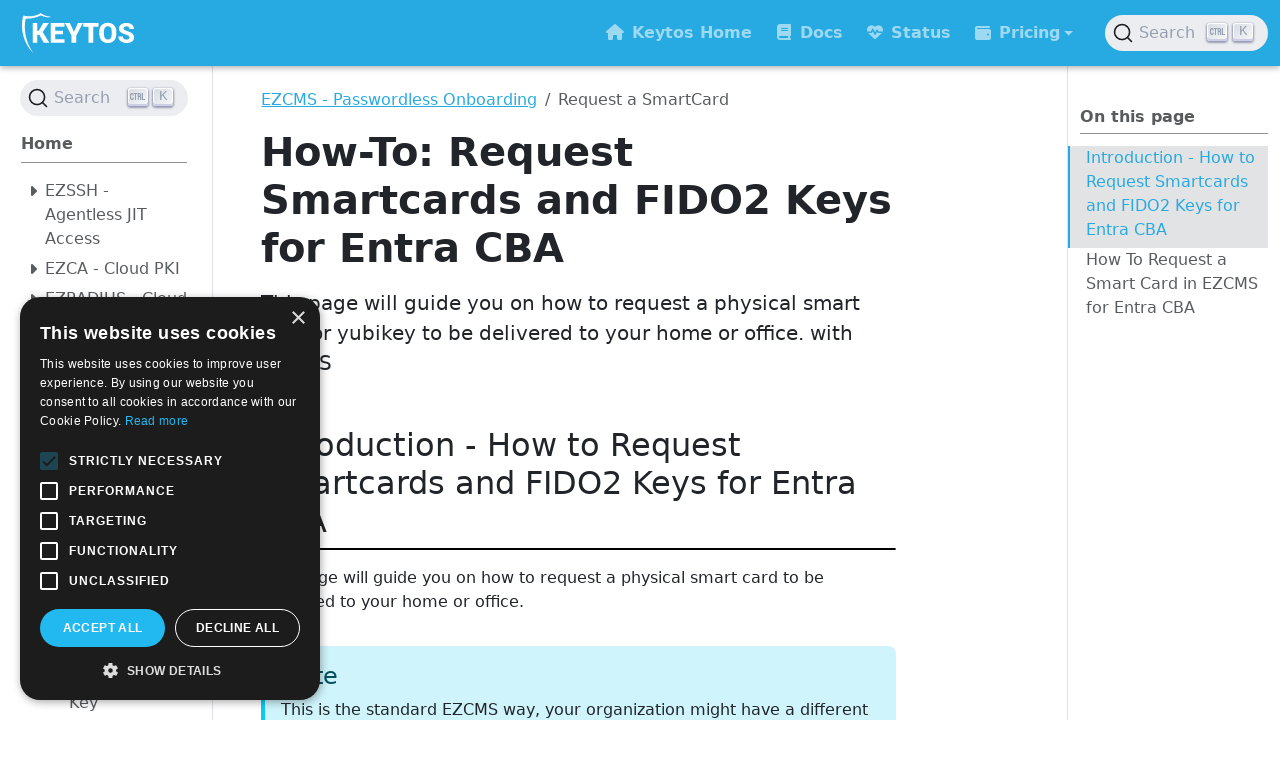

--- FILE ---
content_type: text/html; charset=UTF-8
request_url: https://www.keytos.io/docs/passwordless-onboarding/request-smart-card/
body_size: 14841
content:
<!doctype html>
<html itemscope itemtype="http://schema.org/WebPage" lang="en" class="no-js">
  <head>
    <meta charset="utf-8">
<meta name="viewport" content="width=device-width, initial-scale=1, shrink-to-fit=no">
<link rel="alternate" type="application/rss&#43;xml" href="https://www.keytos.io/docs/passwordless-onboarding/request-smart-card/index.xml">
<meta name="robots" content="index, follow">


<link rel="shortcut icon" href="https://www.keytos.io/docs/favicons/favicon.ico" >
<link rel="apple-touch-icon" href="https://www.keytos.io/docs/favicons/apple-touch-icon-180x180.png" sizes="180x180">
<link rel="icon" type="image/png" href="https://www.keytos.io/docs/favicons/favicon-16x16.png" sizes="16x16">
<link rel="icon" type="image/png" href="https://www.keytos.io/docs/favicons/favicon-32x32.png" sizes="32x32">
<link rel="icon" type="image/png" href="https://www.keytos.io/docs/favicons/android-36x36.png" sizes="36x36">
<link rel="icon" type="image/png" href="https://www.keytos.io/docs/favicons/android-48x48.png" sizes="48x48">
<link rel="icon" type="image/png" href="https://www.keytos.io/docs/favicons/android-72x72.png" sizes="72x72">
<link rel="icon" type="image/png" href="https://www.keytos.io/docs/favicons/android-96x96.png" sizes="96x96">
<link rel="icon" type="image/png" href="https://www.keytos.io/docs/favicons/android-144x144.png" sizes="144x144">
<link rel="icon" type="image/png" href="https://www.keytos.io/docs/favicons/android-192x192.png" sizes="192x192">

<title>How-To: Request Smartcards and FIDO2 Keys for Entra CBA | Keytos Docs</title>
<meta name="description" content="This page will guide you on how to request a physical smart card or yubikey to be delivered to your home or office. with EZCMS">
<meta property="og:url" content="https://www.keytos.io/docs/passwordless-onboarding/request-smart-card/">
  <meta property="og:site_name" content="Keytos Docs">
  <meta property="og:title" content="How-To: Request Smartcards and FIDO2 Keys for Entra CBA">
  <meta property="og:description" content="This page will guide you on how to request a physical smart card or yubikey to be delivered to your home or office. with EZCMS">
  <meta property="og:locale" content="en_us">
  <meta property="og:type" content="website">
    <meta property="og:image" content="https://www.keytos.io/docs/images/banner/KeytosLogoSquare.png">

  <meta itemprop="name" content="How-To: Request Smartcards and FIDO2 Keys for Entra CBA">
  <meta itemprop="description" content="This page will guide you on how to request a physical smart card or yubikey to be delivered to your home or office. with EZCMS">
  <meta itemprop="datePublished" content="2025-10-05T01:22:09-05:00">
  <meta itemprop="dateModified" content="2025-10-05T01:22:09-05:00">
  <meta itemprop="wordCount" content="183">
  <meta itemprop="image" content="https://www.keytos.io/docs/images/banner/KeytosLogoSquare.png">
  <meta name="twitter:card" content="summary_large_image">
  <meta name="twitter:image" content="https://www.keytos.io/docs/images/banner/KeytosLogoSquare.png">
  <meta name="twitter:title" content="How-To: Request Smartcards and FIDO2 Keys for Entra CBA">
  <meta name="twitter:description" content="This page will guide you on how to request a physical smart card or yubikey to be delivered to your home or office. with EZCMS">
<link rel="preload" href="https://www.keytos.io/docs/scss/main.min.730c38c33224cd5c2d35c6ea617a74676404890e5aa6f64f3ed4a8f0ee7f7ce0.css" as="style" integrity="sha256-cww4wzIkzVwtNcbqYXp0Z2QEiQ5apvZPPtSo8O5/fOA=" crossorigin="anonymous">
<link href="https://www.keytos.io/docs/scss/main.min.730c38c33224cd5c2d35c6ea617a74676404890e5aa6f64f3ed4a8f0ee7f7ce0.css" rel="stylesheet" integrity="sha256-cww4wzIkzVwtNcbqYXp0Z2QEiQ5apvZPPtSo8O5/fOA=" crossorigin="anonymous">
<script
  src="https://code.jquery.com/jquery-3.7.1.min.js"
  integrity="sha512-v2CJ7UaYy4JwqLDIrZUI/4hqeoQieOmAZNXBeQyjo21dadnwR+8ZaIJVT8EE2iyI61OV8e6M8PP2/4hpQINQ/g=="
  crossorigin="anonymous"></script>
<link rel="stylesheet" href="https://cdn.jsdelivr.net/npm/@docsearch/css@3.8.2"
  integrity="sha512-l7pkV1dOURFyHCeH8I4fK9lCkQKuqhlsTCqRl3zktifDlB8oTUJ+mJPgYkK9kHpUut8j1iPquTv32t6hvTPv3g=="
  crossorigin="anonymous" />

<script>(function (w, d, s, l, i) {
        w[l] = w[l] || []; w[l].push({
            'gtm.start':
                new Date().getTime(), event: 'gtm.js'
        }); var f = d.getElementsByTagName(s)[0],
            j = d.createElement(s), dl = l != 'dataLayer' ? '&l=' + l : ''; j.async = true; j.src =
                'https://www.googletagmanager.com/gtm.js?id=' + i + dl; f.parentNode.insertBefore(j, f);
    })(window, document, 'script', 'dataLayer', 'GTM-5RJ8G4J');</script>

  </head>
  <body class="td-section">
    <header>
      <nav class="td-navbar js-navbar-scroll" data-bs-theme="dark">
<div class="container-fluid flex-column flex-md-row">
  <a class="navbar-brand" href="https://www.keytos.io/docs/"><span class="navbar-brand__logo navbar-logo"><svg viewBox="0 0 2354 846" xmlns="http://www.w3.org/2000/svg" xmlns:xlink="http://www.w3.org/1999/xlink" style="width:100%;height:auto"><g transform="translate(-1023 -814)"><path d="M1623.91 892.747C1577.05 886.666 1530.26 878.421 1487.29 857.945 1461.71 847.639 1440.84 829.671 1418.08 814.864c-106.13 76.028-246.74 79.429-370.47 54.384C1036.67 911.711 1030.76 955.136 1026.29 998.664 1020.34 1100.73 1024.3 1204.8 1052.63 1303.43 1089.03 1438.52 1160.69 1561.53 1260.28 1659.86 1201.15 1574.42 1152.5 1480.91 1123.52 1380.9 1078.59 1235.96 1070.19 1082.18 1099.07 933.218 1188.18 935.554 1278.6 923.427 1361.49 889.587 1380.92 882.097 1398.38 869.626 1418.6 864.301 1436.41 869.317 1452.15 879.692 1469.62 885.67 1517.75 902.848 1569.32 907.279 1620.1 902.023 1620.44 898.629 1621.77 895.406 1623.91 892.747z" fill="#FFF" fill-rule="evenodd"/><path d="M1387.48 1275.4H1343.17v168.46h-96.26v-416h96.26v161.59H1375.83L1466.69 1027.86h120.08l-128.84 188.3 139.98 227.7H1480.03z" fill="#FFF" fill-rule="evenodd"/><path d="M1886.39 1265.09H1721.25v103.14h192.66V1443.86h-289v-416h289V1103.5H1721.25V1189.45h165.14z" fill="#FFF" fill-rule="evenodd"/><path d="M2113.47 1210.08H2115.19L2198.36 1027.86h104.55l-141.54 269.72v146.28H2065.01V1293.45l-139.1-265.59H2030.6z" fill="#FFF" fill-rule="evenodd"/><path d="M2628.91 1103.5H2519v340.36H2422.83V1103.5H2312.91V1027.86h316z" fill="#FFF" fill-rule="evenodd"/><path d="M3003.91 1272.21C3003.91 1323.45 2987.6 1365.71 2954.97 1398.99 2922.34 1432.26 2879.73 1448.89 2827.14 1448.86 2774.13 1448.86 2731.17 1432.24 2698.27 1398.99 2665.36 1365.73 2648.91 1323.47 2648.91 1272.21V1197.31C2648.91 1146.25 2665.32 1104.05 2698.13 1070.71 2730.94 1037.37 2773.75 1020.75 2826.55 1020.86 2878.98 1020.86 2921.65 1037.54 2954.56 1070.88 2987.46 1104.22 3003.91 1146.37 3003.91 1197.31zm-96.5-75.52C2907.41 1166.94 2900.35 1142.49 2886.25 1123.33 2872.14 1104.18 2852.24 1094.62 2826.55 1094.67 2800.29 1094.67 2780.19 1104.18 2766.27 1123.2 2752.34 1142.21 2745.45 1166.71 2745.59 1196.69v75.52C2745.59 1302.38 2752.64 1327.02 2766.75 1346.16 2780.86 1365.29 2801.05 1374.84 2827.31 1374.82 2852.81 1374.82 2872.57 1365.27 2886.59 1346.16 2900.61 1327.05 2907.55 1302.43 2907.41 1272.32z" fill="#FFF" fill-rule="evenodd"/><path d="M3281.23 1332.57C3281.23 1318.04 3276.42 1306.82 3266.8 1298.9 3257.18 1290.98 3239.9 1282.59 3214.96 1273.71 3162.85 1257.3 3124.24 1239.72 3099.12 1220.95 3073.99 1202.19 3061.39 1175.07 3061.32 1139.6 3061.32 1105.07 3076.29 1077.16 3106.23 1055.85 3136.16 1034.55 3174.16 1023.89 3220.22 1023.86 3265.91 1023.86 3303.33 1035.6 3332.49 1059.08 3361.65 1082.56 3375.77 1112.8 3374.85 1149.8L3374.27 1151.48H3281.51C3282.04 1136.34 3275.93 1121.72 3264.78 1111.46 3253.65 1101.16 3238.25 1096.01 3218.6 1096.01 3199.36 1096.01 3184.26 1100.26 3173.29 1108.75 3163.03 1115.92 3156.9 1127.64 3156.87 1140.15 3156.78 1152.09 3163.1 1163.16 3173.43 1169.16 3184.49 1176.43 3205.22 1185.59 3235.61 1196.61 3282.43 1210.59 3317.68 1227.76 3341.39 1248.1 3365.09 1268.44 3376.94 1296.46 3376.91 1332.16 3376.91 1368.36 3362.8 1396.7 3334.59 1417.18 3306.37 1437.66 3268.93 1447.89 3222.28 1447.86 3175.44 1447.86 3134.95 1436.13 3100.8 1412.65 3066.65 1389.17 3050.03 1355.35 3050.95 1311.19L3051.5 1309.51H3144.7C3144.7 1333.26 3151.12 1350.24 3163.94 1360.44 3176.77 1370.65 3196.24 1375.74 3222.35 1375.72 3242.16 1375.72 3256.93 1371.76 3266.67 1363.84 3276.23 1356.33 3281.63 1344.71 3281.23 1332.57z" fill="#FFF" fill-rule="evenodd"/></g></svg></span><span class="navbar-brand__name">Keytos Docs</span></a>
  <div class="td-navbar-nav-scroll ms-md-auto" id="main_navbar">
    <ul class="navbar-nav">
      <li class="nav-item">
        <a class="nav-link" href="https://www.keytos.io/" target="_blank" rel="noopener"><i class='fas fa-home'></i><span>Keytos Home</span></a>
      </li>
      <li class="nav-item">
        <a class="nav-link" href="https://www.keytos.io/docs/#"><i class='fas fa-book'></i><span>Docs</span></a>
      </li>
      <li class="nav-item">
        <a class="nav-link" href="https://www.keytos.io/status" target="_blank" rel="noopener"><i class='fas fa-heart-pulse'></i><span>Status</span></a>
      </li>
      <li class="nav-item">
        <div class="dropdown">
<button class="btn btn-link nav-link dropdown-toggle d-flex align-items-center" type="button" id="pricingDropdown" data-bs-toggle="dropdown" aria-expanded="false">
    <i class="fas fa-wallet" aria-hidden="true"></i>
    Pricing
</button>
<ul class="dropdown-menu" aria-labelledby="pricingDropdown">
  <li><a class="dropdown-item" target="_blank" href="https://www.keytos.io/ezssh_pricing.html">EZSSH</a></li>
  <li><a class="dropdown-item" target="_blank" href="https://www.keytos.io/ezca_pricing.html">EZCA</a></li>
  <li><a class="dropdown-item" target="_blank" href="https://www.keytos.io/cloud-radius-pricing.html">EZRADIUS</a></li>
  <li><a class="dropdown-item" target="_blank" href="https://www.keytos.io/ezsmartcard_pricing.html">EZSmartCard</a></li>
  <li><a class="dropdown-item" target="_blank" href="https://www.keytos.io/ezmonitor_pricing.html">EZMonitor</a></li>
</ul>
</div>


      </li>
    </ul>
  </div>
  <div class="d-none d-lg-block">
    <div class="td-search">
  <div class="td-search--algolia" id="docsearch-1"></div>
</div>
  </div>
</div>
</nav>
    </header>
    <div class="container-fluid td-outer">
      <div class="td-main" data-bs-spy="scroll" data-bs-target="#TableOfContents" data-bs-root-margin="0px 0px -40%">
        <div class="row flex-xl-nowrap">
          <aside class="col-12 col-md-3 col-xl-2 td-sidebar d-print-none">
            <div id="td-sidebar-menu" class="td-sidebar__inner">
  <form class="td-sidebar__search d-flex align-items-center">
    <div class="td-search">
  <div class="td-search--algolia" id="docsearch-0"></div>
</div>
    <button class="btn btn-link td-sidebar__toggle" type="button" data-bs-toggle="collapse" data-bs-target="#td-section-nav" aria-controls="td-section-nav" aria-expanded="false" aria-label="Toggle section navigation">
    </button>
  </form>
  <nav class="td-sidebar-nav collapse foldable-nav" id="td-section-nav">
    <ul class="td-sidebar-nav__section pe-md-3 ul-0">
      <li class="td-sidebar-nav__section-title td-sidebar-nav__section with-child active-path" id="m--li">
    <a href="https://www.keytos.io/docs/" class="align-left ps-0 td-sidebar-link td-sidebar-link__section tree-root" id="m-"><span class="">Home</span></a>
    <ul class="ul-1">
      <li class="td-sidebar-nav__section-title td-sidebar-nav__section with-child" id="m-zero-trust-ssh-li">
    <input type="checkbox" id="m-zero-trust-ssh-check"/>
    <label for="m-zero-trust-ssh-check"><a href="https://www.keytos.io/docs/zero-trust-ssh/" class="align-left ps-0  td-sidebar-link td-sidebar-link__section" id="m-zero-trust-ssh"><span class="">EZSSH - Agentless JIT Access</span></a></label>
    
    <ul class="ul-2 foldable">
      <li class="td-sidebar-nav__section-title td-sidebar-nav__section with-child" id="m-zero-trust-sshgetting-started-li">
    <input type="checkbox" id="m-zero-trust-sshgetting-started-check"/>
    <label for="m-zero-trust-sshgetting-started-check"><a href="https://www.keytos.io/docs/zero-trust-ssh/getting-started/" class="align-left ps-0  td-sidebar-link td-sidebar-link__section" id="m-zero-trust-sshgetting-started"><span class="">Getting Started</span></a></label>
    
    <ul class="ul-3 foldable">
      <li class="td-sidebar-nav__section-title td-sidebar-nav__section with-child" id="m-zero-trust-sshgetting-startedregistering-a-new-tenant-li">
    <input type="checkbox" id="m-zero-trust-sshgetting-startedregistering-a-new-tenant-check"/>
    <label for="m-zero-trust-sshgetting-startedregistering-a-new-tenant-check"><a href="https://www.keytos.io/docs/zero-trust-ssh/getting-started/registering-a-new-tenant/" class="align-left ps-0  td-sidebar-link td-sidebar-link__section" id="m-zero-trust-sshgetting-startedregistering-a-new-tenant"><span class="">Onboard a Tenant</span></a></label>
    
    <ul class="ul-4 foldable">
      <li class="td-sidebar-nav__section-title td-sidebar-nav__section without-child" id="m-zero-trust-sshgetting-startedregistering-a-new-tenantregistering_app_in_tenant-li">
    <input type="checkbox" id="m-zero-trust-sshgetting-startedregistering-a-new-tenantregistering_app_in_tenant-check"/>
    <label for="m-zero-trust-sshgetting-startedregistering-a-new-tenantregistering_app_in_tenant-check"><a href="https://www.keytos.io/docs/zero-trust-ssh/getting-started/registering-a-new-tenant/registering_app_in_tenant/" class="align-left ps-0  td-sidebar-link td-sidebar-link__page" id="m-zero-trust-sshgetting-startedregistering-a-new-tenantregistering_app_in_tenant"><span class="">Register EZSSH App</span></a></label>
    
  </li><li class="td-sidebar-nav__section-title td-sidebar-nav__section with-child" id="m-zero-trust-sshgetting-startedregistering-a-new-tenantselecting-a-plan-li">
    <input type="checkbox" id="m-zero-trust-sshgetting-startedregistering-a-new-tenantselecting-a-plan-check"/>
    <label for="m-zero-trust-sshgetting-startedregistering-a-new-tenantselecting-a-plan-check"><a href="https://www.keytos.io/docs/zero-trust-ssh/getting-started/registering-a-new-tenant/selecting-a-plan/" class="align-left ps-0  td-sidebar-link td-sidebar-link__section" id="m-zero-trust-sshgetting-startedregistering-a-new-tenantselecting-a-plan"><span class="">Select a Plan</span></a></label>
    
    <ul class="ul-5 foldable">
      <li class="td-sidebar-nav__section-title td-sidebar-nav__section without-child" id="m-zero-trust-sshgetting-startedregistering-a-new-tenantselecting-a-planselect_plan_in_ezssh-li">
    <input type="checkbox" id="m-zero-trust-sshgetting-startedregistering-a-new-tenantselecting-a-planselect_plan_in_ezssh-check"/>
    <label for="m-zero-trust-sshgetting-startedregistering-a-new-tenantselecting-a-planselect_plan_in_ezssh-check"><a href="https://www.keytos.io/docs/zero-trust-ssh/getting-started/registering-a-new-tenant/selecting-a-plan/select_plan_in_ezssh/" class="align-left ps-0  td-sidebar-link td-sidebar-link__page" id="m-zero-trust-sshgetting-startedregistering-a-new-tenantselecting-a-planselect_plan_in_ezssh"><span class="">EZSSH Portal</span></a></label>
    
  </li><li class="td-sidebar-nav__section-title td-sidebar-nav__section without-child" id="m-zero-trust-sshgetting-startedregistering-a-new-tenantselecting-a-planselect_plan_in_azure-li">
    <input type="checkbox" id="m-zero-trust-sshgetting-startedregistering-a-new-tenantselecting-a-planselect_plan_in_azure-check"/>
    <label for="m-zero-trust-sshgetting-startedregistering-a-new-tenantselecting-a-planselect_plan_in_azure-check"><a href="https://www.keytos.io/docs/zero-trust-ssh/getting-started/registering-a-new-tenant/selecting-a-plan/select_plan_in_azure/" class="align-left ps-0  td-sidebar-link td-sidebar-link__page" id="m-zero-trust-sshgetting-startedregistering-a-new-tenantselecting-a-planselect_plan_in_azure"><span class="">Azure Portal</span></a></label>
    
  </li>
    </ul>
  </li><li class="td-sidebar-nav__section-title td-sidebar-nav__section without-child" id="m-zero-trust-sshgetting-startedregistering-a-new-tenantconnecting_to_azure_resources-li">
    <input type="checkbox" id="m-zero-trust-sshgetting-startedregistering-a-new-tenantconnecting_to_azure_resources-check"/>
    <label for="m-zero-trust-sshgetting-startedregistering-a-new-tenantconnecting_to_azure_resources-check"><a href="https://www.keytos.io/docs/zero-trust-ssh/getting-started/registering-a-new-tenant/connecting_to_azure_resources/" class="align-left ps-0  td-sidebar-link td-sidebar-link__page" id="m-zero-trust-sshgetting-startedregistering-a-new-tenantconnecting_to_azure_resources"><span class="">Azure Setup</span></a></label>
    
  </li><li class="td-sidebar-nav__section-title td-sidebar-nav__section without-child" id="m-zero-trust-sshgetting-startedregistering-a-new-tenanthow-to-enable-ssh-certificates-in-github-li">
    <input type="checkbox" id="m-zero-trust-sshgetting-startedregistering-a-new-tenanthow-to-enable-ssh-certificates-in-github-check"/>
    <label for="m-zero-trust-sshgetting-startedregistering-a-new-tenanthow-to-enable-ssh-certificates-in-github-check"><a href="https://www.keytos.io/docs/zero-trust-ssh/getting-started/registering-a-new-tenant/how-to-enable-ssh-certificates-in-github/" class="align-left ps-0  td-sidebar-link td-sidebar-link__page" id="m-zero-trust-sshgetting-startedregistering-a-new-tenanthow-to-enable-ssh-certificates-in-github"><span class="">GitHub Setup</span></a></label>
    
  </li><li class="td-sidebar-nav__section-title td-sidebar-nav__section without-child" id="m-zero-trust-sshgetting-startedregistering-a-new-tenantconnetcting_siem-li">
    <input type="checkbox" id="m-zero-trust-sshgetting-startedregistering-a-new-tenantconnetcting_siem-check"/>
    <label for="m-zero-trust-sshgetting-startedregistering-a-new-tenantconnetcting_siem-check"><a href="https://www.keytos.io/docs/zero-trust-ssh/getting-started/registering-a-new-tenant/connetcting_siem/" class="align-left ps-0  td-sidebar-link td-sidebar-link__page" id="m-zero-trust-sshgetting-startedregistering-a-new-tenantconnetcting_siem"><span class="">Export Logs to SIEM</span></a></label>
    
  </li>
    </ul>
  </li><li class="td-sidebar-nav__section-title td-sidebar-nav__section with-child" id="m-zero-trust-sshgetting-startedcreating-your-first-policy-li">
    <input type="checkbox" id="m-zero-trust-sshgetting-startedcreating-your-first-policy-check"/>
    <label for="m-zero-trust-sshgetting-startedcreating-your-first-policy-check"><a href="https://www.keytos.io/docs/zero-trust-ssh/getting-started/creating-your-first-policy/" class="align-left ps-0  td-sidebar-link td-sidebar-link__section" id="m-zero-trust-sshgetting-startedcreating-your-first-policy"><span class="">Create a Policy</span></a></label>
    
    <ul class="ul-4 foldable">
      <li class="td-sidebar-nav__section-title td-sidebar-nav__section without-child" id="m-zero-trust-sshgetting-startedcreating-your-first-policydifference_between_policy_types-li">
    <input type="checkbox" id="m-zero-trust-sshgetting-startedcreating-your-first-policydifference_between_policy_types-check"/>
    <label for="m-zero-trust-sshgetting-startedcreating-your-first-policydifference_between_policy_types-check"><a href="https://www.keytos.io/docs/zero-trust-ssh/getting-started/creating-your-first-policy/difference_between_policy_types/" class="align-left ps-0  td-sidebar-link td-sidebar-link__page" id="m-zero-trust-sshgetting-startedcreating-your-first-policydifference_between_policy_types"><span class="">EZSSH Policies</span></a></label>
    
  </li><li class="td-sidebar-nav__section-title td-sidebar-nav__section without-child" id="m-zero-trust-sshgetting-startedcreating-your-first-policyfirst_hybrid_policy-li">
    <input type="checkbox" id="m-zero-trust-sshgetting-startedcreating-your-first-policyfirst_hybrid_policy-check"/>
    <label for="m-zero-trust-sshgetting-startedcreating-your-first-policyfirst_hybrid_policy-check"><a href="https://www.keytos.io/docs/zero-trust-ssh/getting-started/creating-your-first-policy/first_hybrid_policy/" class="align-left ps-0  td-sidebar-link td-sidebar-link__page" id="m-zero-trust-sshgetting-startedcreating-your-first-policyfirst_hybrid_policy"><span class="">Create a Hybrid Policy</span></a></label>
    
  </li><li class="td-sidebar-nav__section-title td-sidebar-nav__section without-child" id="m-zero-trust-sshgetting-startedcreating-your-first-policyfirst_azure_policy-li">
    <input type="checkbox" id="m-zero-trust-sshgetting-startedcreating-your-first-policyfirst_azure_policy-check"/>
    <label for="m-zero-trust-sshgetting-startedcreating-your-first-policyfirst_azure_policy-check"><a href="https://www.keytos.io/docs/zero-trust-ssh/getting-started/creating-your-first-policy/first_azure_policy/" class="align-left ps-0  td-sidebar-link td-sidebar-link__page" id="m-zero-trust-sshgetting-startedcreating-your-first-policyfirst_azure_policy"><span class="">Create an Azure Policy</span></a></label>
    
  </li>
    </ul>
  </li><li class="td-sidebar-nav__section-title td-sidebar-nav__section with-child" id="m-zero-trust-sshgetting-startedadding-ezssh-access-to-endpoints-li">
    <input type="checkbox" id="m-zero-trust-sshgetting-startedadding-ezssh-access-to-endpoints-check"/>
    <label for="m-zero-trust-sshgetting-startedadding-ezssh-access-to-endpoints-check"><a href="https://www.keytos.io/docs/zero-trust-ssh/getting-started/adding-ezssh-access-to-endpoints/" class="align-left ps-0  td-sidebar-link td-sidebar-link__section" id="m-zero-trust-sshgetting-startedadding-ezssh-access-to-endpoints"><span class="">Add EZSSH Endpoints</span></a></label>
    
    <ul class="ul-4 foldable">
      <li class="td-sidebar-nav__section-title td-sidebar-nav__section without-child" id="m-zero-trust-sshgetting-startedadding-ezssh-access-to-endpointsadding_ezssh_using_cloud_init-li">
    <input type="checkbox" id="m-zero-trust-sshgetting-startedadding-ezssh-access-to-endpointsadding_ezssh_using_cloud_init-check"/>
    <label for="m-zero-trust-sshgetting-startedadding-ezssh-access-to-endpointsadding_ezssh_using_cloud_init-check"><a href="https://www.keytos.io/docs/zero-trust-ssh/getting-started/adding-ezssh-access-to-endpoints/adding_ezssh_using_cloud_init/" class="align-left ps-0  td-sidebar-link td-sidebar-link__page" id="m-zero-trust-sshgetting-startedadding-ezssh-access-to-endpointsadding_ezssh_using_cloud_init"><span class="">Cloud Init</span></a></label>
    
  </li><li class="td-sidebar-nav__section-title td-sidebar-nav__section without-child" id="m-zero-trust-sshgetting-startedadding-ezssh-access-to-endpointsmanually_adding_with_script-li">
    <input type="checkbox" id="m-zero-trust-sshgetting-startedadding-ezssh-access-to-endpointsmanually_adding_with_script-check"/>
    <label for="m-zero-trust-sshgetting-startedadding-ezssh-access-to-endpointsmanually_adding_with_script-check"><a href="https://www.keytos.io/docs/zero-trust-ssh/getting-started/adding-ezssh-access-to-endpoints/manually_adding_with_script/" class="align-left ps-0  td-sidebar-link td-sidebar-link__page" id="m-zero-trust-sshgetting-startedadding-ezssh-access-to-endpointsmanually_adding_with_script"><span class="">Bash Script</span></a></label>
    
  </li><li class="td-sidebar-nav__section-title td-sidebar-nav__section without-child" id="m-zero-trust-sshgetting-startedadding-ezssh-access-to-endpointspulumi_vm_example-li">
    <input type="checkbox" id="m-zero-trust-sshgetting-startedadding-ezssh-access-to-endpointspulumi_vm_example-check"/>
    <label for="m-zero-trust-sshgetting-startedadding-ezssh-access-to-endpointspulumi_vm_example-check"><a href="https://www.keytos.io/docs/zero-trust-ssh/getting-started/adding-ezssh-access-to-endpoints/pulumi_vm_example/" class="align-left ps-0  td-sidebar-link td-sidebar-link__page" id="m-zero-trust-sshgetting-startedadding-ezssh-access-to-endpointspulumi_vm_example"><span class="">Pulumi</span></a></label>
    
  </li>
    </ul>
  </li><li class="td-sidebar-nav__section-title td-sidebar-nav__section with-child" id="m-zero-trust-sshgetting-startedusing-ezssh-client-li">
    <input type="checkbox" id="m-zero-trust-sshgetting-startedusing-ezssh-client-check"/>
    <label for="m-zero-trust-sshgetting-startedusing-ezssh-client-check"><a href="https://www.keytos.io/docs/zero-trust-ssh/getting-started/using-ezssh-client/" class="align-left ps-0  td-sidebar-link td-sidebar-link__section" id="m-zero-trust-sshgetting-startedusing-ezssh-client"><span class="">Setup EZSSH Client</span></a></label>
    
    <ul class="ul-4 foldable">
      <li class="td-sidebar-nav__section-title td-sidebar-nav__section without-child" id="m-zero-trust-sshgetting-startedusing-ezssh-clienthow_to_download-li">
    <input type="checkbox" id="m-zero-trust-sshgetting-startedusing-ezssh-clienthow_to_download-check"/>
    <label for="m-zero-trust-sshgetting-startedusing-ezssh-clienthow_to_download-check"><a href="https://www.keytos.io/docs/zero-trust-ssh/getting-started/using-ezssh-client/how_to_download/" class="align-left ps-0  td-sidebar-link td-sidebar-link__page" id="m-zero-trust-sshgetting-startedusing-ezssh-clienthow_to_download"><span class="">Download EZSSH</span></a></label>
    
  </li><li class="td-sidebar-nav__section-title td-sidebar-nav__section without-child" id="m-zero-trust-sshgetting-startedusing-ezssh-clientinteractive_mode-li">
    <input type="checkbox" id="m-zero-trust-sshgetting-startedusing-ezssh-clientinteractive_mode-check"/>
    <label for="m-zero-trust-sshgetting-startedusing-ezssh-clientinteractive_mode-check"><a href="https://www.keytos.io/docs/zero-trust-ssh/getting-started/using-ezssh-client/interactive_mode/" class="align-left ps-0  td-sidebar-link td-sidebar-link__page" id="m-zero-trust-sshgetting-startedusing-ezssh-clientinteractive_mode"><span class="">Interactive Mode</span></a></label>
    
  </li><li class="td-sidebar-nav__section-title td-sidebar-nav__section without-child" id="m-zero-trust-sshgetting-startedusing-ezssh-clientssh_to_endpoint-li">
    <input type="checkbox" id="m-zero-trust-sshgetting-startedusing-ezssh-clientssh_to_endpoint-check"/>
    <label for="m-zero-trust-sshgetting-startedusing-ezssh-clientssh_to_endpoint-check"><a href="https://www.keytos.io/docs/zero-trust-ssh/getting-started/using-ezssh-client/ssh_to_endpoint/" class="align-left ps-0  td-sidebar-link td-sidebar-link__page" id="m-zero-trust-sshgetting-startedusing-ezssh-clientssh_to_endpoint"><span class="">SSH to Endpoint</span></a></label>
    
  </li><li class="td-sidebar-nav__section-title td-sidebar-nav__section without-child" id="m-zero-trust-sshgetting-startedusing-ezssh-clientbatchssh-li">
    <input type="checkbox" id="m-zero-trust-sshgetting-startedusing-ezssh-clientbatchssh-check"/>
    <label for="m-zero-trust-sshgetting-startedusing-ezssh-clientbatchssh-check"><a href="https://www.keytos.io/docs/zero-trust-ssh/getting-started/using-ezssh-client/batchssh/" class="align-left ps-0  td-sidebar-link td-sidebar-link__page" id="m-zero-trust-sshgetting-startedusing-ezssh-clientbatchssh"><span class="">SSH to Multiple Endpoints</span></a></label>
    
  </li><li class="td-sidebar-nav__section-title td-sidebar-nav__section without-child" id="m-zero-trust-sshgetting-startedusing-ezssh-clientaccessgithub-li">
    <input type="checkbox" id="m-zero-trust-sshgetting-startedusing-ezssh-clientaccessgithub-check"/>
    <label for="m-zero-trust-sshgetting-startedusing-ezssh-clientaccessgithub-check"><a href="https://www.keytos.io/docs/zero-trust-ssh/getting-started/using-ezssh-client/accessgithub/" class="align-left ps-0  td-sidebar-link td-sidebar-link__page" id="m-zero-trust-sshgetting-startedusing-ezssh-clientaccessgithub"><span class="">SSH to GitHub</span></a></label>
    
  </li>
    </ul>
  </li>
    </ul>
  </li><li class="td-sidebar-nav__section-title td-sidebar-nav__section with-child" id="m-zero-trust-sshtroubleshooting-li">
    <input type="checkbox" id="m-zero-trust-sshtroubleshooting-check"/>
    <label for="m-zero-trust-sshtroubleshooting-check"><a href="https://www.keytos.io/docs/zero-trust-ssh/troubleshooting/" class="align-left ps-0  td-sidebar-link td-sidebar-link__section" id="m-zero-trust-sshtroubleshooting"><span class="">Troubleshooting</span></a></label>
    
    <ul class="ul-3 foldable">
      <li class="td-sidebar-nav__section-title td-sidebar-nav__section without-child" id="m-zero-trust-sshtroubleshootinggit_not_working-li">
    <input type="checkbox" id="m-zero-trust-sshtroubleshootinggit_not_working-check"/>
    <label for="m-zero-trust-sshtroubleshootinggit_not_working-check"><a href="https://www.keytos.io/docs/zero-trust-ssh/troubleshooting/git_not_working/" class="align-left ps-0  td-sidebar-link td-sidebar-link__page" id="m-zero-trust-sshtroubleshootinggit_not_working"><span class="">GitHub</span></a></label>
    
  </li><li class="td-sidebar-nav__section-title td-sidebar-nav__section without-child" id="m-zero-trust-sshtroubleshootingtest_ezssh_azure_access-li">
    <input type="checkbox" id="m-zero-trust-sshtroubleshootingtest_ezssh_azure_access-check"/>
    <label for="m-zero-trust-sshtroubleshootingtest_ezssh_azure_access-check"><a href="https://www.keytos.io/docs/zero-trust-ssh/troubleshooting/test_ezssh_azure_access/" class="align-left ps-0  td-sidebar-link td-sidebar-link__page" id="m-zero-trust-sshtroubleshootingtest_ezssh_azure_access"><span class="">Azure Resources</span></a></label>
    
  </li>
    </ul>
  </li><li class="td-sidebar-nav__section-title td-sidebar-nav__section without-child" id="m-zero-trust-sshzero-trust-ssh-frequently-asked-questions-li">
    <input type="checkbox" id="m-zero-trust-sshzero-trust-ssh-frequently-asked-questions-check"/>
    <label for="m-zero-trust-sshzero-trust-ssh-frequently-asked-questions-check"><a href="https://www.keytos.io/docs/zero-trust-ssh/zero-trust-ssh-frequently-asked-questions/" class="align-left ps-0  td-sidebar-link td-sidebar-link__page" id="m-zero-trust-sshzero-trust-ssh-frequently-asked-questions"><span class="">FAQs</span></a></label>
    
  </li><li class="td-sidebar-nav__section-title td-sidebar-nav__section without-child" id="m-zero-trust-sshezssh-swagger-li">
    <input type="checkbox" id="m-zero-trust-sshezssh-swagger-check"/>
    <label for="m-zero-trust-sshezssh-swagger-check"><a href="https://portal.ezssh.io/swagger/index.html" target="_blank" rel="noopener" class="align-left ps-0  td-sidebar-link td-sidebar-link__page" id="m-zero-trust-sshezssh-swagger"><span class="">Swagger API Reference</span> <i class="fa-regular fa-arrow-up-right-from-square" style="margin-left: 0.25em; font-size: 0.75em;"></i></a></label>
    
  </li><li class="td-sidebar-nav__section-title td-sidebar-nav__section without-child" id="m-zero-trust-sshezssh-pricing-li">
    <input type="checkbox" id="m-zero-trust-sshezssh-pricing-check"/>
    <label for="m-zero-trust-sshezssh-pricing-check"><a href="https://www.keytos.io/ezssh_pricing.html" target="_blank" rel="noopener" class="align-left ps-0  td-sidebar-link td-sidebar-link__page" id="m-zero-trust-sshezssh-pricing"><span class="">Pricing</span> <i class="fa-regular fa-arrow-up-right-from-square" style="margin-left: 0.25em; font-size: 0.75em;"></i></a></label>
    
  </li>
    </ul>
  </li><li class="td-sidebar-nav__section-title td-sidebar-nav__section with-child" id="m-azure-pki-li">
    <input type="checkbox" id="m-azure-pki-check"/>
    <label for="m-azure-pki-check"><a href="https://www.keytos.io/docs/azure-pki/" class="align-left ps-0  td-sidebar-link td-sidebar-link__section" id="m-azure-pki"><span class="">EZCA - Cloud PKI</span></a></label>
    
    <ul class="ul-2 foldable">
      <li class="td-sidebar-nav__section-title td-sidebar-nav__section with-child" id="m-azure-pkigetting-started-li">
    <input type="checkbox" id="m-azure-pkigetting-started-check"/>
    <label for="m-azure-pkigetting-started-check"><a href="https://www.keytos.io/docs/azure-pki/getting-started/" class="align-left ps-0  td-sidebar-link td-sidebar-link__section" id="m-azure-pkigetting-started"><span class="">Getting Started</span></a></label>
    
    <ul class="ul-3 foldable">
      <li class="td-sidebar-nav__section-title td-sidebar-nav__section without-child" id="m-azure-pkigetting-startedregistering_app_in_tenant-li">
    <input type="checkbox" id="m-azure-pkigetting-startedregistering_app_in_tenant-check"/>
    <label for="m-azure-pkigetting-startedregistering_app_in_tenant-check"><a href="https://www.keytos.io/docs/azure-pki/getting-started/registering_app_in_tenant/" class="align-left ps-0  td-sidebar-link td-sidebar-link__page" id="m-azure-pkigetting-startedregistering_app_in_tenant"><span class="">Register EZCA App</span></a></label>
    
  </li><li class="td-sidebar-nav__section-title td-sidebar-nav__section with-child" id="m-azure-pkigetting-startedselecting-a-plan-li">
    <input type="checkbox" id="m-azure-pkigetting-startedselecting-a-plan-check"/>
    <label for="m-azure-pkigetting-startedselecting-a-plan-check"><a href="https://www.keytos.io/docs/azure-pki/getting-started/selecting-a-plan/" class="align-left ps-0  td-sidebar-link td-sidebar-link__section" id="m-azure-pkigetting-startedselecting-a-plan"><span class="">Select a Plan</span></a></label>
    
    <ul class="ul-4 foldable">
      <li class="td-sidebar-nav__section-title td-sidebar-nav__section without-child" id="m-azure-pkigetting-startedselecting-a-planselect_plan_in_ezca-li">
    <input type="checkbox" id="m-azure-pkigetting-startedselecting-a-planselect_plan_in_ezca-check"/>
    <label for="m-azure-pkigetting-startedselecting-a-planselect_plan_in_ezca-check"><a href="https://www.keytos.io/docs/azure-pki/getting-started/selecting-a-plan/select_plan_in_ezca/" class="align-left ps-0  td-sidebar-link td-sidebar-link__page" id="m-azure-pkigetting-startedselecting-a-planselect_plan_in_ezca"><span class="">EZCA Portal</span></a></label>
    
  </li><li class="td-sidebar-nav__section-title td-sidebar-nav__section without-child" id="m-azure-pkigetting-startedselecting-a-planhow-to-create-a-ca-in-azure-li">
    <input type="checkbox" id="m-azure-pkigetting-startedselecting-a-planhow-to-create-a-ca-in-azure-check"/>
    <label for="m-azure-pkigetting-startedselecting-a-planhow-to-create-a-ca-in-azure-check"><a href="https://www.keytos.io/docs/azure-pki/getting-started/selecting-a-plan/how-to-create-a-ca-in-azure/" class="align-left ps-0  td-sidebar-link td-sidebar-link__page" id="m-azure-pkigetting-startedselecting-a-planhow-to-create-a-ca-in-azure"><span class="">Azure Marketplace</span></a></label>
    
  </li>
    </ul>
  </li><li class="td-sidebar-nav__section-title td-sidebar-nav__section without-child" id="m-azure-pkigetting-startedadd-pki-administrators-li">
    <input type="checkbox" id="m-azure-pkigetting-startedadd-pki-administrators-check"/>
    <label for="m-azure-pkigetting-startedadd-pki-administrators-check"><a href="https://www.keytos.io/docs/azure-pki/getting-started/add-pki-administrators/" class="align-left ps-0  td-sidebar-link td-sidebar-link__page" id="m-azure-pkigetting-startedadd-pki-administrators"><span class="">Manage PKI Admins</span></a></label>
    
  </li><li class="td-sidebar-nav__section-title td-sidebar-nav__section with-child" id="m-azure-pkigetting-startedconnecting_siem-li">
    <input type="checkbox" id="m-azure-pkigetting-startedconnecting_siem-check"/>
    <label for="m-azure-pkigetting-startedconnecting_siem-check"><a href="https://www.keytos.io/docs/azure-pki/getting-started/connecting_siem/" class="align-left ps-0  td-sidebar-link td-sidebar-link__section" id="m-azure-pkigetting-startedconnecting_siem"><span class="">Export Logs to a SIEM</span></a></label>
    
    <ul class="ul-4 foldable">
      <li class="td-sidebar-nav__section-title td-sidebar-nav__section without-child" id="m-azure-pkigetting-startedconnecting_siemexport-logs-to-azure-sentinel-li">
    <input type="checkbox" id="m-azure-pkigetting-startedconnecting_siemexport-logs-to-azure-sentinel-check"/>
    <label for="m-azure-pkigetting-startedconnecting_siemexport-logs-to-azure-sentinel-check"><a href="https://www.keytos.io/docs/azure-pki/getting-started/connecting_siem/export-logs-to-azure-sentinel/" class="align-left ps-0  td-sidebar-link td-sidebar-link__page" id="m-azure-pkigetting-startedconnecting_siemexport-logs-to-azure-sentinel"><span class="">Export to Azure Sentinel</span></a></label>
    
  </li><li class="td-sidebar-nav__section-title td-sidebar-nav__section without-child" id="m-azure-pkigetting-startedconnecting_siemexport-logs-to-splunk-li">
    <input type="checkbox" id="m-azure-pkigetting-startedconnecting_siemexport-logs-to-splunk-check"/>
    <label for="m-azure-pkigetting-startedconnecting_siemexport-logs-to-splunk-check"><a href="https://www.keytos.io/docs/azure-pki/getting-started/connecting_siem/export-logs-to-splunk/" class="align-left ps-0  td-sidebar-link td-sidebar-link__page" id="m-azure-pkigetting-startedconnecting_siemexport-logs-to-splunk"><span class="">Export to Splunk</span></a></label>
    
  </li><li class="td-sidebar-nav__section-title td-sidebar-nav__section without-child" id="m-azure-pkigetting-startedconnecting_siemexport-logs-to-crowdstrike-falcon-li">
    <input type="checkbox" id="m-azure-pkigetting-startedconnecting_siemexport-logs-to-crowdstrike-falcon-check"/>
    <label for="m-azure-pkigetting-startedconnecting_siemexport-logs-to-crowdstrike-falcon-check"><a href="https://www.keytos.io/docs/azure-pki/getting-started/connecting_siem/export-logs-to-crowdstrike-falcon/" class="align-left ps-0  td-sidebar-link td-sidebar-link__page" id="m-azure-pkigetting-startedconnecting_siemexport-logs-to-crowdstrike-falcon"><span class="">Export to CrowdStrike Falcon</span></a></label>
    
  </li>
    </ul>
  </li>
    </ul>
  </li><li class="td-sidebar-nav__section-title td-sidebar-nav__section without-child" id="m-azure-pkihow-to-manage-ezca-subscriptions-li">
    <input type="checkbox" id="m-azure-pkihow-to-manage-ezca-subscriptions-check"/>
    <label for="m-azure-pkihow-to-manage-ezca-subscriptions-check"><a href="https://www.keytos.io/docs/azure-pki/how-to-manage-ezca-subscriptions/" class="align-left ps-0  td-sidebar-link td-sidebar-link__section" id="m-azure-pkihow-to-manage-ezca-subscriptions"><span class="">Manage Subscription</span></a></label>
    
  </li><li class="td-sidebar-nav__section-title td-sidebar-nav__section with-child" id="m-azure-pkihow-to-create-root-ca-in-azure-li">
    <input type="checkbox" id="m-azure-pkihow-to-create-root-ca-in-azure-check"/>
    <label for="m-azure-pkihow-to-create-root-ca-in-azure-check"><a href="https://www.keytos.io/docs/azure-pki/how-to-create-root-ca-in-azure/" class="align-left ps-0  td-sidebar-link td-sidebar-link__section" id="m-azure-pkihow-to-create-root-ca-in-azure"><span class="">Setup Root CA</span></a></label>
    
    <ul class="ul-3 foldable">
      <li class="td-sidebar-nav__section-title td-sidebar-nav__section without-child" id="m-azure-pkihow-to-create-root-ca-in-azurehow-to-trust-a-root-ca-in-windows-and-mac-li">
    <input type="checkbox" id="m-azure-pkihow-to-create-root-ca-in-azurehow-to-trust-a-root-ca-in-windows-and-mac-check"/>
    <label for="m-azure-pkihow-to-create-root-ca-in-azurehow-to-trust-a-root-ca-in-windows-and-mac-check"><a href="https://www.keytos.io/docs/azure-pki/how-to-create-root-ca-in-azure/how-to-trust-a-root-ca-in-windows-and-mac/" class="align-left ps-0  td-sidebar-link td-sidebar-link__page" id="m-azure-pkihow-to-create-root-ca-in-azurehow-to-trust-a-root-ca-in-windows-and-mac"><span class="">Trust a Root Certificate</span></a></label>
    
  </li>
    </ul>
  </li><li class="td-sidebar-nav__section-title td-sidebar-nav__section with-child" id="m-azure-pkihow-to-create-issuing-ca-in-azure-li">
    <input type="checkbox" id="m-azure-pkihow-to-create-issuing-ca-in-azure-check"/>
    <label for="m-azure-pkihow-to-create-issuing-ca-in-azure-check"><a href="https://www.keytos.io/docs/azure-pki/how-to-create-issuing-ca-in-azure/" class="align-left ps-0  td-sidebar-link td-sidebar-link__section" id="m-azure-pkihow-to-create-issuing-ca-in-azure"><span class="">Setup SSL CA</span></a></label>
    
    <ul class="ul-3 foldable">
      <li class="td-sidebar-nav__section-title td-sidebar-nav__section with-child" id="m-azure-pkihow-to-create-issuing-ca-in-azureregistering-a-domain-li">
    <input type="checkbox" id="m-azure-pkihow-to-create-issuing-ca-in-azureregistering-a-domain-check"/>
    <label for="m-azure-pkihow-to-create-issuing-ca-in-azureregistering-a-domain-check"><a href="https://www.keytos.io/docs/azure-pki/how-to-create-issuing-ca-in-azure/registering-a-domain/" class="align-left ps-0  td-sidebar-link td-sidebar-link__section" id="m-azure-pkihow-to-create-issuing-ca-in-azureregistering-a-domain"><span class="">Register Your Domains</span></a></label>
    
    <ul class="ul-4 foldable">
      <li class="td-sidebar-nav__section-title td-sidebar-nav__section without-child" id="m-azure-pkihow-to-create-issuing-ca-in-azureregistering-a-domainrestore-access-to-orphaned-domain-li">
    <input type="checkbox" id="m-azure-pkihow-to-create-issuing-ca-in-azureregistering-a-domainrestore-access-to-orphaned-domain-check"/>
    <label for="m-azure-pkihow-to-create-issuing-ca-in-azureregistering-a-domainrestore-access-to-orphaned-domain-check"><a href="https://www.keytos.io/docs/azure-pki/how-to-create-issuing-ca-in-azure/registering-a-domain/restore-access-to-orphaned-domain/" class="align-left ps-0  td-sidebar-link td-sidebar-link__page" id="m-azure-pkihow-to-create-issuing-ca-in-azureregistering-a-domainrestore-access-to-orphaned-domain"><span class="">Restore Access to Domain</span></a></label>
    
  </li>
    </ul>
  </li><li class="td-sidebar-nav__section-title td-sidebar-nav__section with-child" id="m-azure-pkihow-to-create-issuing-ca-in-azurecreate-new-certificate-li">
    <input type="checkbox" id="m-azure-pkihow-to-create-issuing-ca-in-azurecreate-new-certificate-check"/>
    <label for="m-azure-pkihow-to-create-issuing-ca-in-azurecreate-new-certificate-check"><a href="https://www.keytos.io/docs/azure-pki/how-to-create-issuing-ca-in-azure/create-new-certificate/" class="align-left ps-0  td-sidebar-link td-sidebar-link__section" id="m-azure-pkihow-to-create-issuing-ca-in-azurecreate-new-certificate"><span class="">Create an SSL Certificate</span></a></label>
    
    <ul class="ul-4 foldable">
      <li class="td-sidebar-nav__section-title td-sidebar-nav__section without-child" id="m-azure-pkihow-to-create-issuing-ca-in-azurecreate-new-certificatehow-to-create-certificate-in-browser-li">
    <input type="checkbox" id="m-azure-pkihow-to-create-issuing-ca-in-azurecreate-new-certificatehow-to-create-certificate-in-browser-check"/>
    <label for="m-azure-pkihow-to-create-issuing-ca-in-azurecreate-new-certificatehow-to-create-certificate-in-browser-check"><a href="https://www.keytos.io/docs/azure-pki/how-to-create-issuing-ca-in-azure/create-new-certificate/how-to-create-certificate-in-browser/" class="align-left ps-0  td-sidebar-link td-sidebar-link__page" id="m-azure-pkihow-to-create-issuing-ca-in-azurecreate-new-certificatehow-to-create-certificate-in-browser"><span class="">Browser</span></a></label>
    
  </li><li class="td-sidebar-nav__section-title td-sidebar-nav__section without-child" id="m-azure-pkihow-to-create-issuing-ca-in-azurecreate-new-certificatehow-to-create-a-certificate-li">
    <input type="checkbox" id="m-azure-pkihow-to-create-issuing-ca-in-azurecreate-new-certificatehow-to-create-a-certificate-check"/>
    <label for="m-azure-pkihow-to-create-issuing-ca-in-azurecreate-new-certificatehow-to-create-a-certificate-check"><a href="https://www.keytos.io/docs/azure-pki/how-to-create-issuing-ca-in-azure/create-new-certificate/how-to-create-a-certificate/" class="align-left ps-0  td-sidebar-link td-sidebar-link__page" id="m-azure-pkihow-to-create-issuing-ca-in-azurecreate-new-certificatehow-to-create-a-certificate"><span class="">Local</span></a></label>
    
  </li><li class="td-sidebar-nav__section-title td-sidebar-nav__section without-child" id="m-azure-pkihow-to-create-issuing-ca-in-azurecreate-new-certificatehow-to-create-user-certificate-li">
    <input type="checkbox" id="m-azure-pkihow-to-create-issuing-ca-in-azurecreate-new-certificatehow-to-create-user-certificate-check"/>
    <label for="m-azure-pkihow-to-create-issuing-ca-in-azurecreate-new-certificatehow-to-create-user-certificate-check"><a href="https://www.keytos.io/docs/azure-pki/how-to-create-issuing-ca-in-azure/create-new-certificate/how-to-create-user-certificate/" class="align-left ps-0  td-sidebar-link td-sidebar-link__page" id="m-azure-pkihow-to-create-issuing-ca-in-azurecreate-new-certificatehow-to-create-user-certificate"><span class="">User Certificate</span></a></label>
    
  </li><li class="td-sidebar-nav__section-title td-sidebar-nav__section without-child" id="m-azure-pkihow-to-create-issuing-ca-in-azurecreate-new-certificatehow-to-create-certificate-in-azure-key-vault-li">
    <input type="checkbox" id="m-azure-pkihow-to-create-issuing-ca-in-azurecreate-new-certificatehow-to-create-certificate-in-azure-key-vault-check"/>
    <label for="m-azure-pkihow-to-create-issuing-ca-in-azurecreate-new-certificatehow-to-create-certificate-in-azure-key-vault-check"><a href="https://www.keytos.io/docs/azure-pki/how-to-create-issuing-ca-in-azure/create-new-certificate/how-to-create-certificate-in-azure-key-vault/" class="align-left ps-0  td-sidebar-link td-sidebar-link__page" id="m-azure-pkihow-to-create-issuing-ca-in-azurecreate-new-certificatehow-to-create-certificate-in-azure-key-vault"><span class="">Azure Key Vault</span></a></label>
    
  </li><li class="td-sidebar-nav__section-title td-sidebar-nav__section without-child" id="m-azure-pkihow-to-create-issuing-ca-in-azurecreate-new-certificatehow-to-create-certificate-via-api-li">
    <input type="checkbox" id="m-azure-pkihow-to-create-issuing-ca-in-azurecreate-new-certificatehow-to-create-certificate-via-api-check"/>
    <label for="m-azure-pkihow-to-create-issuing-ca-in-azurecreate-new-certificatehow-to-create-certificate-via-api-check"><a href="https://www.keytos.io/docs/azure-pki/how-to-create-issuing-ca-in-azure/create-new-certificate/how-to-create-certificate-via-api/" class="align-left ps-0  td-sidebar-link td-sidebar-link__page" id="m-azure-pkihow-to-create-issuing-ca-in-azurecreate-new-certificatehow-to-create-certificate-via-api"><span class="">EZCA API</span></a></label>
    
  </li>
    </ul>
  </li><li class="td-sidebar-nav__section-title td-sidebar-nav__section without-child" id="m-azure-pkihow-to-create-issuing-ca-in-azurehow-to-view-my-certificates-li">
    <input type="checkbox" id="m-azure-pkihow-to-create-issuing-ca-in-azurehow-to-view-my-certificates-check"/>
    <label for="m-azure-pkihow-to-create-issuing-ca-in-azurehow-to-view-my-certificates-check"><a href="https://www.keytos.io/docs/azure-pki/how-to-create-issuing-ca-in-azure/how-to-view-my-certificates/" class="align-left ps-0  td-sidebar-link td-sidebar-link__section" id="m-azure-pkihow-to-create-issuing-ca-in-azurehow-to-view-my-certificates"><span class="">View my SSL Certificates</span></a></label>
    
  </li><li class="td-sidebar-nav__section-title td-sidebar-nav__section without-child" id="m-azure-pkihow-to-create-issuing-ca-in-azurehow-to-automatically-renew-ssl-certificate-li">
    <input type="checkbox" id="m-azure-pkihow-to-create-issuing-ca-in-azurehow-to-automatically-renew-ssl-certificate-check"/>
    <label for="m-azure-pkihow-to-create-issuing-ca-in-azurehow-to-automatically-renew-ssl-certificate-check"><a href="https://www.keytos.io/docs/azure-pki/how-to-create-issuing-ca-in-azure/how-to-automatically-renew-ssl-certificate/" class="align-left ps-0  td-sidebar-link td-sidebar-link__section" id="m-azure-pkihow-to-create-issuing-ca-in-azurehow-to-automatically-renew-ssl-certificate"><span class="">Renew an SSL Certificate</span></a></label>
    
  </li><li class="td-sidebar-nav__section-title td-sidebar-nav__section without-child" id="m-azure-pkihow-to-create-issuing-ca-in-azurehow-to-revoke-ssl-certificate-li">
    <input type="checkbox" id="m-azure-pkihow-to-create-issuing-ca-in-azurehow-to-revoke-ssl-certificate-check"/>
    <label for="m-azure-pkihow-to-create-issuing-ca-in-azurehow-to-revoke-ssl-certificate-check"><a href="https://www.keytos.io/docs/azure-pki/how-to-create-issuing-ca-in-azure/how-to-revoke-ssl-certificate/" class="align-left ps-0  td-sidebar-link td-sidebar-link__section" id="m-azure-pkihow-to-create-issuing-ca-in-azurehow-to-revoke-ssl-certificate"><span class="">Revoke an SSL Certificate</span></a></label>
    
  </li><li class="td-sidebar-nav__section-title td-sidebar-nav__section without-child" id="m-azure-pkihow-to-create-issuing-ca-in-azurehow-to-install-ssl-certificate-li">
    <input type="checkbox" id="m-azure-pkihow-to-create-issuing-ca-in-azurehow-to-install-ssl-certificate-check"/>
    <label for="m-azure-pkihow-to-create-issuing-ca-in-azurehow-to-install-ssl-certificate-check"><a href="https://www.keytos.io/docs/azure-pki/how-to-create-issuing-ca-in-azure/how-to-install-ssl-certificate/" class="align-left ps-0  td-sidebar-link td-sidebar-link__section" id="m-azure-pkihow-to-create-issuing-ca-in-azurehow-to-install-ssl-certificate"><span class="">Install an SSL Certificate</span></a></label>
    
  </li><li class="td-sidebar-nav__section-title td-sidebar-nav__section with-child" id="m-azure-pkihow-to-create-issuing-ca-in-azurehow-to-enable-acme-for-private-pki-li">
    <input type="checkbox" id="m-azure-pkihow-to-create-issuing-ca-in-azurehow-to-enable-acme-for-private-pki-check"/>
    <label for="m-azure-pkihow-to-create-issuing-ca-in-azurehow-to-enable-acme-for-private-pki-check"><a href="https://www.keytos.io/docs/azure-pki/how-to-create-issuing-ca-in-azure/how-to-enable-acme-for-private-pki/" class="align-left ps-0  td-sidebar-link td-sidebar-link__section" id="m-azure-pkihow-to-create-issuing-ca-in-azurehow-to-enable-acme-for-private-pki"><span class="">Enable ACME Rotation</span></a></label>
    
    <ul class="ul-4 foldable">
      <li class="td-sidebar-nav__section-title td-sidebar-nav__section without-child" id="m-azure-pkihow-to-create-issuing-ca-in-azurehow-to-enable-acme-for-private-pkihow-to-connect-internal-acme-to-ezca-li">
    <input type="checkbox" id="m-azure-pkihow-to-create-issuing-ca-in-azurehow-to-enable-acme-for-private-pkihow-to-connect-internal-acme-to-ezca-check"/>
    <label for="m-azure-pkihow-to-create-issuing-ca-in-azurehow-to-enable-acme-for-private-pkihow-to-connect-internal-acme-to-ezca-check"><a href="https://www.keytos.io/docs/azure-pki/how-to-create-issuing-ca-in-azure/how-to-enable-acme-for-private-pki/how-to-connect-internal-acme-to-ezca/" class="align-left ps-0  td-sidebar-link td-sidebar-link__page" id="m-azure-pkihow-to-create-issuing-ca-in-azurehow-to-enable-acme-for-private-pkihow-to-connect-internal-acme-to-ezca"><span class="">Register ACME Agent</span></a></label>
    
  </li><li class="td-sidebar-nav__section-title td-sidebar-nav__section without-child" id="m-azure-pkihow-to-create-issuing-ca-in-azurehow-to-enable-acme-for-private-pkisetup-internal-acme-server-li">
    <input type="checkbox" id="m-azure-pkihow-to-create-issuing-ca-in-azurehow-to-enable-acme-for-private-pkisetup-internal-acme-server-check"/>
    <label for="m-azure-pkihow-to-create-issuing-ca-in-azurehow-to-enable-acme-for-private-pkisetup-internal-acme-server-check"><a href="https://www.keytos.io/docs/azure-pki/how-to-create-issuing-ca-in-azure/how-to-enable-acme-for-private-pki/setup-internal-acme-server/" class="align-left ps-0  td-sidebar-link td-sidebar-link__page" id="m-azure-pkihow-to-create-issuing-ca-in-azurehow-to-enable-acme-for-private-pkisetup-internal-acme-server"><span class="">Setup ACME Agent</span></a></label>
    
  </li><li class="td-sidebar-nav__section-title td-sidebar-nav__section without-child" id="m-azure-pkihow-to-create-issuing-ca-in-azurehow-to-enable-acme-for-private-pkisetup-acme-clients-for-internal-ca-li">
    <input type="checkbox" id="m-azure-pkihow-to-create-issuing-ca-in-azurehow-to-enable-acme-for-private-pkisetup-acme-clients-for-internal-ca-check"/>
    <label for="m-azure-pkihow-to-create-issuing-ca-in-azurehow-to-enable-acme-for-private-pkisetup-acme-clients-for-internal-ca-check"><a href="https://www.keytos.io/docs/azure-pki/how-to-create-issuing-ca-in-azure/how-to-enable-acme-for-private-pki/setup-acme-clients-for-internal-ca/" class="align-left ps-0  td-sidebar-link td-sidebar-link__page" id="m-azure-pkihow-to-create-issuing-ca-in-azurehow-to-enable-acme-for-private-pkisetup-acme-clients-for-internal-ca"><span class="">Setup ACME Clients</span></a></label>
    
  </li>
    </ul>
  </li><li class="td-sidebar-nav__section-title td-sidebar-nav__section with-child" id="m-azure-pkihow-to-create-issuing-ca-in-azuregive-access-to-key-vault-for-automated-certificate-rotation-li">
    <input type="checkbox" id="m-azure-pkihow-to-create-issuing-ca-in-azuregive-access-to-key-vault-for-automated-certificate-rotation-check"/>
    <label for="m-azure-pkihow-to-create-issuing-ca-in-azuregive-access-to-key-vault-for-automated-certificate-rotation-check"><a href="https://www.keytos.io/docs/azure-pki/how-to-create-issuing-ca-in-azure/give-access-to-key-vault-for-automated-certificate-rotation/" class="align-left ps-0  td-sidebar-link td-sidebar-link__section" id="m-azure-pkihow-to-create-issuing-ca-in-azuregive-access-to-key-vault-for-automated-certificate-rotation"><span class="">Connect to Azure Key Vault</span></a></label>
    
    <ul class="ul-4 foldable">
      <li class="td-sidebar-nav__section-title td-sidebar-nav__section without-child" id="m-azure-pkihow-to-create-issuing-ca-in-azuregive-access-to-key-vault-for-automated-certificate-rotationazure-keyvault-troubleshooting-li">
    <input type="checkbox" id="m-azure-pkihow-to-create-issuing-ca-in-azuregive-access-to-key-vault-for-automated-certificate-rotationazure-keyvault-troubleshooting-check"/>
    <label for="m-azure-pkihow-to-create-issuing-ca-in-azuregive-access-to-key-vault-for-automated-certificate-rotationazure-keyvault-troubleshooting-check"><a href="https://www.keytos.io/docs/azure-pki/how-to-create-issuing-ca-in-azure/give-access-to-key-vault-for-automated-certificate-rotation/azure-keyvault-troubleshooting/" class="align-left ps-0  td-sidebar-link td-sidebar-link__page" id="m-azure-pkihow-to-create-issuing-ca-in-azuregive-access-to-key-vault-for-automated-certificate-rotationazure-keyvault-troubleshooting"><span class="">Troubleshooting</span></a></label>
    
  </li>
    </ul>
  </li><li class="td-sidebar-nav__section-title td-sidebar-nav__section without-child" id="m-azure-pkihow-to-create-issuing-ca-in-azureazure-entra-id-app-rotation-li">
    <input type="checkbox" id="m-azure-pkihow-to-create-issuing-ca-in-azureazure-entra-id-app-rotation-check"/>
    <label for="m-azure-pkihow-to-create-issuing-ca-in-azureazure-entra-id-app-rotation-check"><a href="https://www.keytos.io/docs/azure-pki/how-to-create-issuing-ca-in-azure/azure-entra-id-app-rotation/" class="align-left ps-0  td-sidebar-link td-sidebar-link__section" id="m-azure-pkihow-to-create-issuing-ca-in-azureazure-entra-id-app-rotation"><span class="">Connect to Entra ID Apps</span></a></label>
    
  </li><li class="td-sidebar-nav__section-title td-sidebar-nav__section with-child" id="m-azure-pkihow-to-create-issuing-ca-in-azureconnect-adcs-to-azure-li">
    <input type="checkbox" id="m-azure-pkihow-to-create-issuing-ca-in-azureconnect-adcs-to-azure-check"/>
    <label for="m-azure-pkihow-to-create-issuing-ca-in-azureconnect-adcs-to-azure-check"><a href="https://www.keytos.io/docs/azure-pki/how-to-create-issuing-ca-in-azure/connect-adcs-to-azure/" class="align-left ps-0  td-sidebar-link td-sidebar-link__section" id="m-azure-pkihow-to-create-issuing-ca-in-azureconnect-adcs-to-azure"><span class="">Connect to ADCS CA</span></a></label>
    
    <ul class="ul-4 foldable">
      <li class="td-sidebar-nav__section-title td-sidebar-nav__section without-child" id="m-azure-pkihow-to-create-issuing-ca-in-azureconnect-adcs-to-azurehow-to-create-an-adcs-ca-li">
    <input type="checkbox" id="m-azure-pkihow-to-create-issuing-ca-in-azureconnect-adcs-to-azurehow-to-create-an-adcs-ca-check"/>
    <label for="m-azure-pkihow-to-create-issuing-ca-in-azureconnect-adcs-to-azurehow-to-create-an-adcs-ca-check"><a href="https://www.keytos.io/docs/azure-pki/how-to-create-issuing-ca-in-azure/connect-adcs-to-azure/how-to-create-an-adcs-ca/" class="align-left ps-0  td-sidebar-link td-sidebar-link__page" id="m-azure-pkihow-to-create-issuing-ca-in-azureconnect-adcs-to-azurehow-to-create-an-adcs-ca"><span class="">Create ADCS CA</span></a></label>
    
  </li><li class="td-sidebar-nav__section-title td-sidebar-nav__section without-child" id="m-azure-pkihow-to-create-issuing-ca-in-azureconnect-adcs-to-azurecreate-adcs-ca-templates-li">
    <input type="checkbox" id="m-azure-pkihow-to-create-issuing-ca-in-azureconnect-adcs-to-azurecreate-adcs-ca-templates-check"/>
    <label for="m-azure-pkihow-to-create-issuing-ca-in-azureconnect-adcs-to-azurecreate-adcs-ca-templates-check"><a href="https://www.keytos.io/docs/azure-pki/how-to-create-issuing-ca-in-azure/connect-adcs-to-azure/create-adcs-ca-templates/" class="align-left ps-0  td-sidebar-link td-sidebar-link__page" id="m-azure-pkihow-to-create-issuing-ca-in-azureconnect-adcs-to-azurecreate-adcs-ca-templates"><span class="">Create ADCS CA Templates</span></a></label>
    
  </li><li class="td-sidebar-nav__section-title td-sidebar-nav__section without-child" id="m-azure-pkihow-to-create-issuing-ca-in-azureconnect-adcs-to-azurehow-to-connect-adcs-to-ezca-li">
    <input type="checkbox" id="m-azure-pkihow-to-create-issuing-ca-in-azureconnect-adcs-to-azurehow-to-connect-adcs-to-ezca-check"/>
    <label for="m-azure-pkihow-to-create-issuing-ca-in-azureconnect-adcs-to-azurehow-to-connect-adcs-to-ezca-check"><a href="https://www.keytos.io/docs/azure-pki/how-to-create-issuing-ca-in-azure/connect-adcs-to-azure/how-to-connect-adcs-to-ezca/" class="align-left ps-0  td-sidebar-link td-sidebar-link__page" id="m-azure-pkihow-to-create-issuing-ca-in-azureconnect-adcs-to-azurehow-to-connect-adcs-to-ezca"><span class="">Setup ADCS Agent</span></a></label>
    
  </li><li class="td-sidebar-nav__section-title td-sidebar-nav__section without-child" id="m-azure-pkihow-to-create-issuing-ca-in-azureconnect-adcs-to-azureregister-adcs-agent-in-ezca-li">
    <input type="checkbox" id="m-azure-pkihow-to-create-issuing-ca-in-azureconnect-adcs-to-azureregister-adcs-agent-in-ezca-check"/>
    <label for="m-azure-pkihow-to-create-issuing-ca-in-azureconnect-adcs-to-azureregister-adcs-agent-in-ezca-check"><a href="https://www.keytos.io/docs/azure-pki/how-to-create-issuing-ca-in-azure/connect-adcs-to-azure/register-adcs-agent-in-ezca/" class="align-left ps-0  td-sidebar-link td-sidebar-link__page" id="m-azure-pkihow-to-create-issuing-ca-in-azureconnect-adcs-to-azureregister-adcs-agent-in-ezca"><span class="">Register ADCS Agent</span></a></label>
    
  </li>
    </ul>
  </li><li class="td-sidebar-nav__section-title td-sidebar-nav__section with-child" id="m-azure-pkihow-to-create-issuing-ca-in-azureazure-iot-hub-li">
    <input type="checkbox" id="m-azure-pkihow-to-create-issuing-ca-in-azureazure-iot-hub-check"/>
    <label for="m-azure-pkihow-to-create-issuing-ca-in-azureazure-iot-hub-check"><a href="https://www.keytos.io/docs/azure-pki/how-to-create-issuing-ca-in-azure/azure-iot-hub/" class="align-left ps-0  td-sidebar-link td-sidebar-link__section" id="m-azure-pkihow-to-create-issuing-ca-in-azureazure-iot-hub"><span class="">Connect to Azure IoT</span></a></label>
    
    <ul class="ul-4 foldable">
      <li class="td-sidebar-nav__section-title td-sidebar-nav__section without-child" id="m-azure-pkihow-to-create-issuing-ca-in-azureazure-iot-hubsecurity-best-practices-li">
    <input type="checkbox" id="m-azure-pkihow-to-create-issuing-ca-in-azureazure-iot-hubsecurity-best-practices-check"/>
    <label for="m-azure-pkihow-to-create-issuing-ca-in-azureazure-iot-hubsecurity-best-practices-check"><a href="https://www.keytos.io/docs/azure-pki/how-to-create-issuing-ca-in-azure/azure-iot-hub/security-best-practices/" class="align-left ps-0  td-sidebar-link td-sidebar-link__page" id="m-azure-pkihow-to-create-issuing-ca-in-azureazure-iot-hubsecurity-best-practices"><span class="">Concepts</span></a></label>
    
  </li><li class="td-sidebar-nav__section-title td-sidebar-nav__section without-child" id="m-azure-pkihow-to-create-issuing-ca-in-azureazure-iot-hubenable-azure-iot-hub-certificate-authentication-li">
    <input type="checkbox" id="m-azure-pkihow-to-create-issuing-ca-in-azureazure-iot-hubenable-azure-iot-hub-certificate-authentication-check"/>
    <label for="m-azure-pkihow-to-create-issuing-ca-in-azureazure-iot-hubenable-azure-iot-hub-certificate-authentication-check"><a href="https://www.keytos.io/docs/azure-pki/how-to-create-issuing-ca-in-azure/azure-iot-hub/enable-azure-iot-hub-certificate-authentication/" class="align-left ps-0  td-sidebar-link td-sidebar-link__page" id="m-azure-pkihow-to-create-issuing-ca-in-azureazure-iot-hubenable-azure-iot-hub-certificate-authentication"><span class="">Setup Azure IoT Hub</span></a></label>
    
  </li><li class="td-sidebar-nav__section-title td-sidebar-nav__section without-child" id="m-azure-pkihow-to-create-issuing-ca-in-azureazure-iot-hubcertificate-based-authentication-li">
    <input type="checkbox" id="m-azure-pkihow-to-create-issuing-ca-in-azureazure-iot-hubcertificate-based-authentication-check"/>
    <label for="m-azure-pkihow-to-create-issuing-ca-in-azureazure-iot-hubcertificate-based-authentication-check"><a href="https://www.keytos.io/docs/azure-pki/how-to-create-issuing-ca-in-azure/azure-iot-hub/certificate-based-authentication/" class="align-left ps-0  td-sidebar-link td-sidebar-link__page" id="m-azure-pkihow-to-create-issuing-ca-in-azureazure-iot-hubcertificate-based-authentication"><span class="">Connect IoT Devices</span></a></label>
    
  </li><li class="td-sidebar-nav__section-title td-sidebar-nav__section without-child" id="m-azure-pkihow-to-create-issuing-ca-in-azureazure-iot-hubhow-to-create-azure-device-provisioning-service-li">
    <input type="checkbox" id="m-azure-pkihow-to-create-issuing-ca-in-azureazure-iot-hubhow-to-create-azure-device-provisioning-service-check"/>
    <label for="m-azure-pkihow-to-create-issuing-ca-in-azureazure-iot-hubhow-to-create-azure-device-provisioning-service-check"><a href="https://www.keytos.io/docs/azure-pki/how-to-create-issuing-ca-in-azure/azure-iot-hub/how-to-create-azure-device-provisioning-service/" class="align-left ps-0  td-sidebar-link td-sidebar-link__page" id="m-azure-pkihow-to-create-issuing-ca-in-azureazure-iot-hubhow-to-create-azure-device-provisioning-service"><span class="">Provision IoT Devices</span></a></label>
    
  </li><li class="td-sidebar-nav__section-title td-sidebar-nav__section without-child" id="m-azure-pkihow-to-create-issuing-ca-in-azureazure-iot-hubhow-to-create-azure-iot-est-certificate-authority-li">
    <input type="checkbox" id="m-azure-pkihow-to-create-issuing-ca-in-azureazure-iot-hubhow-to-create-azure-iot-est-certificate-authority-check"/>
    <label for="m-azure-pkihow-to-create-issuing-ca-in-azureazure-iot-hubhow-to-create-azure-iot-est-certificate-authority-check"><a href="https://www.keytos.io/docs/azure-pki/how-to-create-issuing-ca-in-azure/azure-iot-hub/how-to-create-azure-iot-est-certificate-authority/" class="align-left ps-0  td-sidebar-link td-sidebar-link__page" id="m-azure-pkihow-to-create-issuing-ca-in-azureazure-iot-hubhow-to-create-azure-iot-est-certificate-authority"><span class="">Create IoT Edge EST</span></a></label>
    
  </li><li class="td-sidebar-nav__section-title td-sidebar-nav__section without-child" id="m-azure-pkihow-to-create-issuing-ca-in-azureazure-iot-hubhow-to-create-est-certificates-li">
    <input type="checkbox" id="m-azure-pkihow-to-create-issuing-ca-in-azureazure-iot-hubhow-to-create-est-certificates-check"/>
    <label for="m-azure-pkihow-to-create-issuing-ca-in-azureazure-iot-hubhow-to-create-est-certificates-check"><a href="https://www.keytos.io/docs/azure-pki/how-to-create-issuing-ca-in-azure/azure-iot-hub/how-to-create-est-certificates/" class="align-left ps-0  td-sidebar-link td-sidebar-link__page" id="m-azure-pkihow-to-create-issuing-ca-in-azureazure-iot-hubhow-to-create-est-certificates"><span class="">Create EST Certificates</span></a></label>
    
  </li>
    </ul>
  </li><li class="td-sidebar-nav__section-title td-sidebar-nav__section without-child" id="m-azure-pkihow-to-create-issuing-ca-in-azuretroubleshooting-issuing-ca-li">
    <input type="checkbox" id="m-azure-pkihow-to-create-issuing-ca-in-azuretroubleshooting-issuing-ca-check"/>
    <label for="m-azure-pkihow-to-create-issuing-ca-in-azuretroubleshooting-issuing-ca-check"><a href="https://www.keytos.io/docs/azure-pki/how-to-create-issuing-ca-in-azure/troubleshooting-issuing-ca/" class="align-left ps-0  td-sidebar-link td-sidebar-link__page" id="m-azure-pkihow-to-create-issuing-ca-in-azuretroubleshooting-issuing-ca"><span class="">Troubleshooting</span></a></label>
    
  </li>
    </ul>
  </li><li class="td-sidebar-nav__section-title td-sidebar-nav__section with-child" id="m-azure-pkihow-to-create-scep-ca-in-azure-li">
    <input type="checkbox" id="m-azure-pkihow-to-create-scep-ca-in-azure-check"/>
    <label for="m-azure-pkihow-to-create-scep-ca-in-azure-check"><a href="https://www.keytos.io/docs/azure-pki/how-to-create-scep-ca-in-azure/" class="align-left ps-0  td-sidebar-link td-sidebar-link__section" id="m-azure-pkihow-to-create-scep-ca-in-azure"><span class="">Setup SCEP CA</span></a></label>
    
    <ul class="ul-3 foldable">
      <li class="td-sidebar-nav__section-title td-sidebar-nav__section without-child" id="m-azure-pkihow-to-create-scep-ca-in-azurehow-to-manage-certificates-for-scep-ca-li">
    <input type="checkbox" id="m-azure-pkihow-to-create-scep-ca-in-azurehow-to-manage-certificates-for-scep-ca-check"/>
    <label for="m-azure-pkihow-to-create-scep-ca-in-azurehow-to-manage-certificates-for-scep-ca-check"><a href="https://www.keytos.io/docs/azure-pki/how-to-create-scep-ca-in-azure/how-to-manage-certificates-for-scep-ca/" class="align-left ps-0  td-sidebar-link td-sidebar-link__page" id="m-azure-pkihow-to-create-scep-ca-in-azurehow-to-manage-certificates-for-scep-ca"><span class="">Manage SCEP Certificates</span></a></label>
    
  </li><li class="td-sidebar-nav__section-title td-sidebar-nav__section with-child" id="m-azure-pkihow-to-create-scep-ca-in-azurehow-to-issue-certificates-with-mdm-li">
    <input type="checkbox" id="m-azure-pkihow-to-create-scep-ca-in-azurehow-to-issue-certificates-with-mdm-check"/>
    <label for="m-azure-pkihow-to-create-scep-ca-in-azurehow-to-issue-certificates-with-mdm-check"><a href="https://www.keytos.io/docs/azure-pki/how-to-create-scep-ca-in-azure/how-to-issue-certificates-with-mdm/" class="align-left ps-0  td-sidebar-link td-sidebar-link__section" id="m-azure-pkihow-to-create-scep-ca-in-azurehow-to-issue-certificates-with-mdm"><span class="">Issue Device Certs via MDM</span></a></label>
    
    <ul class="ul-4 foldable">
      <li class="td-sidebar-nav__section-title td-sidebar-nav__section with-child" id="m-azure-pkihow-to-create-scep-ca-in-azurehow-to-issue-certificates-with-mdmintune-certificate-authority-li">
    <input type="checkbox" id="m-azure-pkihow-to-create-scep-ca-in-azurehow-to-issue-certificates-with-mdmintune-certificate-authority-check"/>
    <label for="m-azure-pkihow-to-create-scep-ca-in-azurehow-to-issue-certificates-with-mdmintune-certificate-authority-check"><a href="https://www.keytos.io/docs/azure-pki/how-to-create-scep-ca-in-azure/how-to-issue-certificates-with-mdm/intune-certificate-authority/" class="align-left ps-0  td-sidebar-link td-sidebar-link__section" id="m-azure-pkihow-to-create-scep-ca-in-azurehow-to-issue-certificates-with-mdmintune-certificate-authority"><span class="">Intune SCEP CA</span></a></label>
    
    <ul class="ul-5 foldable">
      <li class="td-sidebar-nav__section-title td-sidebar-nav__section without-child" id="m-azure-pkihow-to-create-scep-ca-in-azurehow-to-issue-certificates-with-mdmintune-certificate-authorityhow-intune-scep-works-li">
    <input type="checkbox" id="m-azure-pkihow-to-create-scep-ca-in-azurehow-to-issue-certificates-with-mdmintune-certificate-authorityhow-intune-scep-works-check"/>
    <label for="m-azure-pkihow-to-create-scep-ca-in-azurehow-to-issue-certificates-with-mdmintune-certificate-authorityhow-intune-scep-works-check"><a href="https://www.keytos.io/docs/azure-pki/how-to-create-scep-ca-in-azure/how-to-issue-certificates-with-mdm/intune-certificate-authority/how-intune-scep-works/" class="align-left ps-0  td-sidebar-link td-sidebar-link__page" id="m-azure-pkihow-to-create-scep-ca-in-azurehow-to-issue-certificates-with-mdmintune-certificate-authorityhow-intune-scep-works"><span class="">Concepts</span></a></label>
    
  </li><li class="td-sidebar-nav__section-title td-sidebar-nav__section without-child" id="m-azure-pkihow-to-create-scep-ca-in-azurehow-to-issue-certificates-with-mdmintune-certificate-authorityregister-keytos-intune-app-li">
    <input type="checkbox" id="m-azure-pkihow-to-create-scep-ca-in-azurehow-to-issue-certificates-with-mdmintune-certificate-authorityregister-keytos-intune-app-check"/>
    <label for="m-azure-pkihow-to-create-scep-ca-in-azurehow-to-issue-certificates-with-mdmintune-certificate-authorityregister-keytos-intune-app-check"><a href="https://www.keytos.io/docs/azure-pki/how-to-create-scep-ca-in-azure/how-to-issue-certificates-with-mdm/intune-certificate-authority/register-keytos-intune-app/" class="align-left ps-0  td-sidebar-link td-sidebar-link__page" id="m-azure-pkihow-to-create-scep-ca-in-azurehow-to-issue-certificates-with-mdmintune-certificate-authorityregister-keytos-intune-app"><span class="">Register Intune App</span></a></label>
    
  </li><li class="td-sidebar-nav__section-title td-sidebar-nav__section without-child" id="m-azure-pkihow-to-create-scep-ca-in-azurehow-to-issue-certificates-with-mdmintune-certificate-authoritycreate-intune-scep-ca-li">
    <input type="checkbox" id="m-azure-pkihow-to-create-scep-ca-in-azurehow-to-issue-certificates-with-mdmintune-certificate-authoritycreate-intune-scep-ca-check"/>
    <label for="m-azure-pkihow-to-create-scep-ca-in-azurehow-to-issue-certificates-with-mdmintune-certificate-authoritycreate-intune-scep-ca-check"><a href="https://www.keytos.io/docs/azure-pki/how-to-create-scep-ca-in-azure/how-to-issue-certificates-with-mdm/intune-certificate-authority/create-intune-scep-ca/" class="align-left ps-0  td-sidebar-link td-sidebar-link__page" id="m-azure-pkihow-to-create-scep-ca-in-azurehow-to-issue-certificates-with-mdmintune-certificate-authoritycreate-intune-scep-ca"><span class="">Create Intune SCEP CA</span></a></label>
    
  </li><li class="td-sidebar-nav__section-title td-sidebar-nav__section with-child" id="m-azure-pkihow-to-create-scep-ca-in-azurehow-to-issue-certificates-with-mdmintune-certificate-authoritycreate-intune-certificate-profiles-li">
    <input type="checkbox" id="m-azure-pkihow-to-create-scep-ca-in-azurehow-to-issue-certificates-with-mdmintune-certificate-authoritycreate-intune-certificate-profiles-check"/>
    <label for="m-azure-pkihow-to-create-scep-ca-in-azurehow-to-issue-certificates-with-mdmintune-certificate-authoritycreate-intune-certificate-profiles-check"><a href="https://www.keytos.io/docs/azure-pki/how-to-create-scep-ca-in-azure/how-to-issue-certificates-with-mdm/intune-certificate-authority/create-intune-certificate-profiles/" class="align-left ps-0  td-sidebar-link td-sidebar-link__section" id="m-azure-pkihow-to-create-scep-ca-in-azurehow-to-issue-certificates-with-mdmintune-certificate-authoritycreate-intune-certificate-profiles"><span class="">Create Intune SCEP Profiles</span></a></label>
    
    <ul class="ul-6 foldable">
      <li class="td-sidebar-nav__section-title td-sidebar-nav__section without-child" id="m-azure-pkihow-to-create-scep-ca-in-azurehow-to-issue-certificates-with-mdmintune-certificate-authoritycreate-intune-certificate-profilescreate-windows-intune-scep-profiles-li">
    <input type="checkbox" id="m-azure-pkihow-to-create-scep-ca-in-azurehow-to-issue-certificates-with-mdmintune-certificate-authoritycreate-intune-certificate-profilescreate-windows-intune-scep-profiles-check"/>
    <label for="m-azure-pkihow-to-create-scep-ca-in-azurehow-to-issue-certificates-with-mdmintune-certificate-authoritycreate-intune-certificate-profilescreate-windows-intune-scep-profiles-check"><a href="https://www.keytos.io/docs/azure-pki/how-to-create-scep-ca-in-azure/how-to-issue-certificates-with-mdm/intune-certificate-authority/create-intune-certificate-profiles/create-windows-intune-scep-profiles/" class="align-left ps-0  td-sidebar-link td-sidebar-link__page" id="m-azure-pkihow-to-create-scep-ca-in-azurehow-to-issue-certificates-with-mdmintune-certificate-authoritycreate-intune-certificate-profilescreate-windows-intune-scep-profiles"><span class="">Windows</span></a></label>
    
  </li><li class="td-sidebar-nav__section-title td-sidebar-nav__section without-child" id="m-azure-pkihow-to-create-scep-ca-in-azurehow-to-issue-certificates-with-mdmintune-certificate-authoritycreate-intune-certificate-profilescreate-macos-intune-scep-profiles-li">
    <input type="checkbox" id="m-azure-pkihow-to-create-scep-ca-in-azurehow-to-issue-certificates-with-mdmintune-certificate-authoritycreate-intune-certificate-profilescreate-macos-intune-scep-profiles-check"/>
    <label for="m-azure-pkihow-to-create-scep-ca-in-azurehow-to-issue-certificates-with-mdmintune-certificate-authoritycreate-intune-certificate-profilescreate-macos-intune-scep-profiles-check"><a href="https://www.keytos.io/docs/azure-pki/how-to-create-scep-ca-in-azure/how-to-issue-certificates-with-mdm/intune-certificate-authority/create-intune-certificate-profiles/create-macos-intune-scep-profiles/" class="align-left ps-0  td-sidebar-link td-sidebar-link__page" id="m-azure-pkihow-to-create-scep-ca-in-azurehow-to-issue-certificates-with-mdmintune-certificate-authoritycreate-intune-certificate-profilescreate-macos-intune-scep-profiles"><span class="">macOS</span></a></label>
    
  </li><li class="td-sidebar-nav__section-title td-sidebar-nav__section without-child" id="m-azure-pkihow-to-create-scep-ca-in-azurehow-to-issue-certificates-with-mdmintune-certificate-authoritycreate-intune-certificate-profileshow-to-create-linux-scep-certificates-in-intune-li">
    <input type="checkbox" id="m-azure-pkihow-to-create-scep-ca-in-azurehow-to-issue-certificates-with-mdmintune-certificate-authoritycreate-intune-certificate-profileshow-to-create-linux-scep-certificates-in-intune-check"/>
    <label for="m-azure-pkihow-to-create-scep-ca-in-azurehow-to-issue-certificates-with-mdmintune-certificate-authoritycreate-intune-certificate-profileshow-to-create-linux-scep-certificates-in-intune-check"><a href="https://www.keytos.io/docs/azure-pki/how-to-create-scep-ca-in-azure/how-to-issue-certificates-with-mdm/intune-certificate-authority/create-intune-certificate-profiles/how-to-create-linux-scep-certificates-in-intune/" class="align-left ps-0  td-sidebar-link td-sidebar-link__page" id="m-azure-pkihow-to-create-scep-ca-in-azurehow-to-issue-certificates-with-mdmintune-certificate-authoritycreate-intune-certificate-profileshow-to-create-linux-scep-certificates-in-intune"><span class="">Linux</span></a></label>
    
  </li><li class="td-sidebar-nav__section-title td-sidebar-nav__section without-child" id="m-azure-pkihow-to-create-scep-ca-in-azurehow-to-issue-certificates-with-mdmintune-certificate-authoritycreate-intune-certificate-profileshow-to-install-scep-certificate-in-linux-li">
    <input type="checkbox" id="m-azure-pkihow-to-create-scep-ca-in-azurehow-to-issue-certificates-with-mdmintune-certificate-authoritycreate-intune-certificate-profileshow-to-install-scep-certificate-in-linux-check"/>
    <label for="m-azure-pkihow-to-create-scep-ca-in-azurehow-to-issue-certificates-with-mdmintune-certificate-authoritycreate-intune-certificate-profileshow-to-install-scep-certificate-in-linux-check"><a href="https://www.keytos.io/docs/azure-pki/how-to-create-scep-ca-in-azure/how-to-issue-certificates-with-mdm/intune-certificate-authority/create-intune-certificate-profiles/how-to-install-scep-certificate-in-linux/" class="align-left ps-0  td-sidebar-link td-sidebar-link__page" id="m-azure-pkihow-to-create-scep-ca-in-azurehow-to-issue-certificates-with-mdmintune-certificate-authoritycreate-intune-certificate-profileshow-to-install-scep-certificate-in-linux"><span class="">Linux SCEP Script</span></a></label>
    
  </li>
    </ul>
  </li><li class="td-sidebar-nav__section-title td-sidebar-nav__section without-child" id="m-azure-pkihow-to-create-scep-ca-in-azurehow-to-issue-certificates-with-mdmintune-certificate-authorityhow-to-troubleshoot-intune-scep-li">
    <input type="checkbox" id="m-azure-pkihow-to-create-scep-ca-in-azurehow-to-issue-certificates-with-mdmintune-certificate-authorityhow-to-troubleshoot-intune-scep-check"/>
    <label for="m-azure-pkihow-to-create-scep-ca-in-azurehow-to-issue-certificates-with-mdmintune-certificate-authorityhow-to-troubleshoot-intune-scep-check"><a href="https://www.keytos.io/docs/azure-pki/how-to-create-scep-ca-in-azure/how-to-issue-certificates-with-mdm/intune-certificate-authority/how-to-troubleshoot-intune-scep/" class="align-left ps-0  td-sidebar-link td-sidebar-link__page" id="m-azure-pkihow-to-create-scep-ca-in-azurehow-to-issue-certificates-with-mdmintune-certificate-authorityhow-to-troubleshoot-intune-scep"><span class="">Troubleshooting</span></a></label>
    
  </li>
    </ul>
  </li><li class="td-sidebar-nav__section-title td-sidebar-nav__section without-child" id="m-azure-pkihow-to-create-scep-ca-in-azurehow-to-issue-certificates-with-mdmconnect-scep-ca-to-manageengine-mdm-plus-li">
    <input type="checkbox" id="m-azure-pkihow-to-create-scep-ca-in-azurehow-to-issue-certificates-with-mdmconnect-scep-ca-to-manageengine-mdm-plus-check"/>
    <label for="m-azure-pkihow-to-create-scep-ca-in-azurehow-to-issue-certificates-with-mdmconnect-scep-ca-to-manageengine-mdm-plus-check"><a href="https://www.keytos.io/docs/azure-pki/how-to-create-scep-ca-in-azure/how-to-issue-certificates-with-mdm/connect-scep-ca-to-manageengine-mdm-plus/" class="align-left ps-0  td-sidebar-link td-sidebar-link__page" id="m-azure-pkihow-to-create-scep-ca-in-azurehow-to-issue-certificates-with-mdmconnect-scep-ca-to-manageengine-mdm-plus"><span class="">ManageEngine MDM Plus</span></a></label>
    
  </li><li class="td-sidebar-nav__section-title td-sidebar-nav__section without-child" id="m-azure-pkihow-to-create-scep-ca-in-azurehow-to-issue-certificates-with-mdmhow-to-create-scep-certificates-in-jamf-pro-li">
    <input type="checkbox" id="m-azure-pkihow-to-create-scep-ca-in-azurehow-to-issue-certificates-with-mdmhow-to-create-scep-certificates-in-jamf-pro-check"/>
    <label for="m-azure-pkihow-to-create-scep-ca-in-azurehow-to-issue-certificates-with-mdmhow-to-create-scep-certificates-in-jamf-pro-check"><a href="https://www.keytos.io/docs/azure-pki/how-to-create-scep-ca-in-azure/how-to-issue-certificates-with-mdm/how-to-create-scep-certificates-in-jamf-pro/" class="align-left ps-0  td-sidebar-link td-sidebar-link__page" id="m-azure-pkihow-to-create-scep-ca-in-azurehow-to-issue-certificates-with-mdmhow-to-create-scep-certificates-in-jamf-pro"><span class="">Jamf Pro</span></a></label>
    
  </li>
    </ul>
  </li><li class="td-sidebar-nav__section-title td-sidebar-nav__section without-child" id="m-azure-pkihow-to-create-scep-ca-in-azurehow-to-enable-self-service-user-certificate-li">
    <input type="checkbox" id="m-azure-pkihow-to-create-scep-ca-in-azurehow-to-enable-self-service-user-certificate-check"/>
    <label for="m-azure-pkihow-to-create-scep-ca-in-azurehow-to-enable-self-service-user-certificate-check"><a href="https://www.keytos.io/docs/azure-pki/how-to-create-scep-ca-in-azure/how-to-enable-self-service-user-certificate/" class="align-left ps-0  td-sidebar-link td-sidebar-link__page" id="m-azure-pkihow-to-create-scep-ca-in-azurehow-to-enable-self-service-user-certificate"><span class="">Self-Serve User Certificates</span></a></label>
    
  </li><li class="td-sidebar-nav__section-title td-sidebar-nav__section without-child" id="m-azure-pkihow-to-create-scep-ca-in-azuredomain-controller-certificates-for-windows-hello-hybrid-li">
    <input type="checkbox" id="m-azure-pkihow-to-create-scep-ca-in-azuredomain-controller-certificates-for-windows-hello-hybrid-check"/>
    <label for="m-azure-pkihow-to-create-scep-ca-in-azuredomain-controller-certificates-for-windows-hello-hybrid-check"><a href="https://www.keytos.io/docs/azure-pki/how-to-create-scep-ca-in-azure/domain-controller-certificates-for-windows-hello-hybrid/" class="align-left ps-0  td-sidebar-link td-sidebar-link__page" id="m-azure-pkihow-to-create-scep-ca-in-azuredomain-controller-certificates-for-windows-hello-hybrid"><span class="">Create Domain Controller Certificates</span></a></label>
    
  </li><li class="td-sidebar-nav__section-title td-sidebar-nav__section without-child" id="m-azure-pkihow-to-create-scep-ca-in-azurehow-to-create-server-certificates-with-scep-ca-li">
    <input type="checkbox" id="m-azure-pkihow-to-create-scep-ca-in-azurehow-to-create-server-certificates-with-scep-ca-check"/>
    <label for="m-azure-pkihow-to-create-scep-ca-in-azurehow-to-create-server-certificates-with-scep-ca-check"><a href="https://www.keytos.io/docs/azure-pki/how-to-create-scep-ca-in-azure/how-to-create-server-certificates-with-scep-ca/" class="align-left ps-0  td-sidebar-link td-sidebar-link__page" id="m-azure-pkihow-to-create-scep-ca-in-azurehow-to-create-server-certificates-with-scep-ca"><span class="">Create Server Certificates</span></a></label>
    
  </li>
    </ul>
  </li><li class="td-sidebar-nav__section-title td-sidebar-nav__section without-child" id="m-azure-pkihow-to-connect-to-globalsign-mssl-li">
    <input type="checkbox" id="m-azure-pkihow-to-connect-to-globalsign-mssl-check"/>
    <label for="m-azure-pkihow-to-connect-to-globalsign-mssl-check"><a href="https://www.keytos.io/docs/azure-pki/how-to-connect-to-globalsign-mssl/" class="align-left ps-0  td-sidebar-link td-sidebar-link__section" id="m-azure-pkihow-to-connect-to-globalsign-mssl"><span class="">Setup GlobalSign MSSL CA</span></a></label>
    
  </li><li class="td-sidebar-nav__section-title td-sidebar-nav__section without-child" id="m-azure-pkihow-to-issue-tls-certificates-for-azure-firewall-li">
    <input type="checkbox" id="m-azure-pkihow-to-issue-tls-certificates-for-azure-firewall-check"/>
    <label for="m-azure-pkihow-to-issue-tls-certificates-for-azure-firewall-check"><a href="https://www.keytos.io/docs/azure-pki/how-to-issue-tls-certificates-for-azure-firewall/" class="align-left ps-0  td-sidebar-link td-sidebar-link__section" id="m-azure-pkihow-to-issue-tls-certificates-for-azure-firewall"><span class="">Setup Azure Firewall</span></a></label>
    
  </li><li class="td-sidebar-nav__section-title td-sidebar-nav__section without-child" id="m-azure-pkihow-to-manage-certificates-li">
    <input type="checkbox" id="m-azure-pkihow-to-manage-certificates-check"/>
    <label for="m-azure-pkihow-to-manage-certificates-check"><a href="https://www.keytos.io/docs/azure-pki/how-to-manage-certificates/" class="align-left ps-0  td-sidebar-link td-sidebar-link__section" id="m-azure-pkihow-to-manage-certificates"><span class="">Manage Certificates</span></a></label>
    
  </li><li class="td-sidebar-nav__section-title td-sidebar-nav__section with-child" id="m-azure-pkiconcepts-li">
    <input type="checkbox" id="m-azure-pkiconcepts-check"/>
    <label for="m-azure-pkiconcepts-check"><a href="https://www.keytos.io/docs/azure-pki/concepts/" class="align-left ps-0  td-sidebar-link td-sidebar-link__section" id="m-azure-pkiconcepts"><span class="">Concepts</span></a></label>
    
    <ul class="ul-3 foldable">
      <li class="td-sidebar-nav__section-title td-sidebar-nav__section without-child" id="m-azure-pkiconceptswhat-is-the-difference-between-private-and-public-ca-li">
    <input type="checkbox" id="m-azure-pkiconceptswhat-is-the-difference-between-private-and-public-ca-check"/>
    <label for="m-azure-pkiconceptswhat-is-the-difference-between-private-and-public-ca-check"><a href="https://www.keytos.io/docs/azure-pki/concepts/what-is-the-difference-between-private-and-public-ca/" class="align-left ps-0  td-sidebar-link td-sidebar-link__page" id="m-azure-pkiconceptswhat-is-the-difference-between-private-and-public-ca"><span class="">Private vs Public</span></a></label>
    
  </li><li class="td-sidebar-nav__section-title td-sidebar-nav__section without-child" id="m-azure-pkiconceptshow-to-design-a-pki-li">
    <input type="checkbox" id="m-azure-pkiconceptshow-to-design-a-pki-check"/>
    <label for="m-azure-pkiconceptshow-to-design-a-pki-check"><a href="https://www.keytos.io/docs/azure-pki/concepts/how-to-design-a-pki/" class="align-left ps-0  td-sidebar-link td-sidebar-link__page" id="m-azure-pkiconceptshow-to-design-a-pki"><span class="">CA Design</span></a></label>
    
  </li><li class="td-sidebar-nav__section-title td-sidebar-nav__section without-child" id="m-azure-pkiconceptsdifference-between-root-and-issuing-ca-li">
    <input type="checkbox" id="m-azure-pkiconceptsdifference-between-root-and-issuing-ca-check"/>
    <label for="m-azure-pkiconceptsdifference-between-root-and-issuing-ca-check"><a href="https://www.keytos.io/docs/azure-pki/concepts/difference-between-root-and-issuing-ca/" class="align-left ps-0  td-sidebar-link td-sidebar-link__page" id="m-azure-pkiconceptsdifference-between-root-and-issuing-ca"><span class="">Root vs Issuing</span></a></label>
    
  </li><li class="td-sidebar-nav__section-title td-sidebar-nav__section without-child" id="m-azure-pkiconceptshow-to-renew-a-certificate-authority-without-outage-li">
    <input type="checkbox" id="m-azure-pkiconceptshow-to-renew-a-certificate-authority-without-outage-check"/>
    <label for="m-azure-pkiconceptshow-to-renew-a-certificate-authority-without-outage-check"><a href="https://www.keytos.io/docs/azure-pki/concepts/how-to-renew-a-certificate-authority-without-outage/" class="align-left ps-0  td-sidebar-link td-sidebar-link__page" id="m-azure-pkiconceptshow-to-renew-a-certificate-authority-without-outage"><span class="">Renew a CA</span></a></label>
    
  </li><li class="td-sidebar-nav__section-title td-sidebar-nav__section without-child" id="m-azure-pkiconceptsdifference-between-rsa-and-ecdsa-li">
    <input type="checkbox" id="m-azure-pkiconceptsdifference-between-rsa-and-ecdsa-check"/>
    <label for="m-azure-pkiconceptsdifference-between-rsa-and-ecdsa-check"><a href="https://www.keytos.io/docs/azure-pki/concepts/difference-between-rsa-and-ecdsa/" class="align-left ps-0  td-sidebar-link td-sidebar-link__page" id="m-azure-pkiconceptsdifference-between-rsa-and-ecdsa"><span class="">Cryptographic Algorithms</span></a></label>
    
  </li><li class="td-sidebar-nav__section-title td-sidebar-nav__section without-child" id="m-azure-pkiconceptswhat-is-the-best-validity-period-for-a-ca-li">
    <input type="checkbox" id="m-azure-pkiconceptswhat-is-the-best-validity-period-for-a-ca-check"/>
    <label for="m-azure-pkiconceptswhat-is-the-best-validity-period-for-a-ca-check"><a href="https://www.keytos.io/docs/azure-pki/concepts/what-is-the-best-validity-period-for-a-ca/" class="align-left ps-0  td-sidebar-link td-sidebar-link__page" id="m-azure-pkiconceptswhat-is-the-best-validity-period-for-a-ca"><span class="">Validity Period &amp; Revocation</span></a></label>
    
  </li>
    </ul>
  </li><li class="td-sidebar-nav__section-title td-sidebar-nav__section without-child" id="m-azure-pkicloud-certificate-authority-frequently-asked-questions-li">
    <input type="checkbox" id="m-azure-pkicloud-certificate-authority-frequently-asked-questions-check"/>
    <label for="m-azure-pkicloud-certificate-authority-frequently-asked-questions-check"><a href="https://www.keytos.io/docs/azure-pki/cloud-certificate-authority-frequently-asked-questions/" class="align-left ps-0  td-sidebar-link td-sidebar-link__page" id="m-azure-pkicloud-certificate-authority-frequently-asked-questions"><span class="">FAQs</span></a></label>
    
  </li><li class="td-sidebar-nav__section-title td-sidebar-nav__section without-child" id="m-azure-pkiezca-swagger-li">
    <input type="checkbox" id="m-azure-pkiezca-swagger-check"/>
    <label for="m-azure-pkiezca-swagger-check"><a href="https://portal.ezca.io/swagger/index.html" target="_blank" rel="noopener" class="align-left ps-0  td-sidebar-link td-sidebar-link__page" id="m-azure-pkiezca-swagger"><span class="">Swagger API Reference</span> <i class="fa-regular fa-arrow-up-right-from-square" style="margin-left: 0.25em; font-size: 0.75em;"></i></a></label>
    
  </li><li class="td-sidebar-nav__section-title td-sidebar-nav__section without-child" id="m-azure-pkiezca-pricing-li">
    <input type="checkbox" id="m-azure-pkiezca-pricing-check"/>
    <label for="m-azure-pkiezca-pricing-check"><a href="https://www.keytos.io/ezca_pricing.html" target="_blank" rel="noopener" class="align-left ps-0  td-sidebar-link td-sidebar-link__page" id="m-azure-pkiezca-pricing"><span class="">Pricing</span> <i class="fa-regular fa-arrow-up-right-from-square" style="margin-left: 0.25em; font-size: 0.75em;"></i></a></label>
    
  </li>
    </ul>
  </li><li class="td-sidebar-nav__section-title td-sidebar-nav__section with-child" id="m-cloud-radius-li">
    <input type="checkbox" id="m-cloud-radius-check"/>
    <label for="m-cloud-radius-check"><a href="https://www.keytos.io/docs/cloud-radius/" class="align-left ps-0  td-sidebar-link td-sidebar-link__section" id="m-cloud-radius"><span class="">EZRADIUS - Cloud RADIUS</span></a></label>
    
    <ul class="ul-2 foldable">
      <li class="td-sidebar-nav__section-title td-sidebar-nav__section with-child" id="m-cloud-radiusregistering-a-new-tenant-li">
    <input type="checkbox" id="m-cloud-radiusregistering-a-new-tenant-check"/>
    <label for="m-cloud-radiusregistering-a-new-tenant-check"><a href="https://www.keytos.io/docs/cloud-radius/registering-a-new-tenant/" class="align-left ps-0  td-sidebar-link td-sidebar-link__section" id="m-cloud-radiusregistering-a-new-tenant"><span class="">Getting Started</span></a></label>
    
    <ul class="ul-3 foldable">
      <li class="td-sidebar-nav__section-title td-sidebar-nav__section without-child" id="m-cloud-radiusregistering-a-new-tenantregistering_app_in_tenant-li">
    <input type="checkbox" id="m-cloud-radiusregistering-a-new-tenantregistering_app_in_tenant-check"/>
    <label for="m-cloud-radiusregistering-a-new-tenantregistering_app_in_tenant-check"><a href="https://www.keytos.io/docs/cloud-radius/registering-a-new-tenant/registering_app_in_tenant/" class="align-left ps-0  td-sidebar-link td-sidebar-link__page" id="m-cloud-radiusregistering-a-new-tenantregistering_app_in_tenant"><span class="">Register EZRADIUS App</span></a></label>
    
  </li><li class="td-sidebar-nav__section-title td-sidebar-nav__section with-child" id="m-cloud-radiusregistering-a-new-tenantselecting-a-plan-li">
    <input type="checkbox" id="m-cloud-radiusregistering-a-new-tenantselecting-a-plan-check"/>
    <label for="m-cloud-radiusregistering-a-new-tenantselecting-a-plan-check"><a href="https://www.keytos.io/docs/cloud-radius/registering-a-new-tenant/selecting-a-plan/" class="align-left ps-0  td-sidebar-link td-sidebar-link__section" id="m-cloud-radiusregistering-a-new-tenantselecting-a-plan"><span class="">Select a Plan</span></a></label>
    
    <ul class="ul-4 foldable">
      <li class="td-sidebar-nav__section-title td-sidebar-nav__section without-child" id="m-cloud-radiusregistering-a-new-tenantselecting-a-planhow-to-create-radius-service-in-azure-li">
    <input type="checkbox" id="m-cloud-radiusregistering-a-new-tenantselecting-a-planhow-to-create-radius-service-in-azure-check"/>
    <label for="m-cloud-radiusregistering-a-new-tenantselecting-a-planhow-to-create-radius-service-in-azure-check"><a href="https://www.keytos.io/docs/cloud-radius/registering-a-new-tenant/selecting-a-plan/how-to-create-radius-service-in-azure/" class="align-left ps-0  td-sidebar-link td-sidebar-link__page" id="m-cloud-radiusregistering-a-new-tenantselecting-a-planhow-to-create-radius-service-in-azure"><span class="">Azure Portal</span></a></label>
    
  </li><li class="td-sidebar-nav__section-title td-sidebar-nav__section without-child" id="m-cloud-radiusregistering-a-new-tenantselecting-a-planselect-radius-plan-in-ezradius-li">
    <input type="checkbox" id="m-cloud-radiusregistering-a-new-tenantselecting-a-planselect-radius-plan-in-ezradius-check"/>
    <label for="m-cloud-radiusregistering-a-new-tenantselecting-a-planselect-radius-plan-in-ezradius-check"><a href="https://www.keytos.io/docs/cloud-radius/registering-a-new-tenant/selecting-a-plan/select-radius-plan-in-ezradius/" class="align-left ps-0  td-sidebar-link td-sidebar-link__page" id="m-cloud-radiusregistering-a-new-tenantselecting-a-planselect-radius-plan-in-ezradius"><span class="">EZRADIUS Portal (Free Trial)</span></a></label>
    
  </li>
    </ul>
  </li><li class="td-sidebar-nav__section-title td-sidebar-nav__section with-child" id="m-cloud-radiusregistering-a-new-tenantconnect-cloud-radius-to-siem-li">
    <input type="checkbox" id="m-cloud-radiusregistering-a-new-tenantconnect-cloud-radius-to-siem-check"/>
    <label for="m-cloud-radiusregistering-a-new-tenantconnect-cloud-radius-to-siem-check"><a href="https://www.keytos.io/docs/cloud-radius/registering-a-new-tenant/connect-cloud-radius-to-siem/" class="align-left ps-0  td-sidebar-link td-sidebar-link__section" id="m-cloud-radiusregistering-a-new-tenantconnect-cloud-radius-to-siem"><span class="">Export Logs to SIEM</span></a></label>
    
    <ul class="ul-4 foldable">
      <li class="td-sidebar-nav__section-title td-sidebar-nav__section without-child" id="m-cloud-radiusregistering-a-new-tenantconnect-cloud-radius-to-siemexport-logs-to-azure-sentinel-li">
    <input type="checkbox" id="m-cloud-radiusregistering-a-new-tenantconnect-cloud-radius-to-siemexport-logs-to-azure-sentinel-check"/>
    <label for="m-cloud-radiusregistering-a-new-tenantconnect-cloud-radius-to-siemexport-logs-to-azure-sentinel-check"><a href="https://www.keytos.io/docs/cloud-radius/registering-a-new-tenant/connect-cloud-radius-to-siem/export-logs-to-azure-sentinel/" class="align-left ps-0  td-sidebar-link td-sidebar-link__page" id="m-cloud-radiusregistering-a-new-tenantconnect-cloud-radius-to-siemexport-logs-to-azure-sentinel"><span class="">Export to Azure Sentinel</span></a></label>
    
  </li><li class="td-sidebar-nav__section-title td-sidebar-nav__section without-child" id="m-cloud-radiusregistering-a-new-tenantconnect-cloud-radius-to-siemexport-logs-to-splunk-li">
    <input type="checkbox" id="m-cloud-radiusregistering-a-new-tenantconnect-cloud-radius-to-siemexport-logs-to-splunk-check"/>
    <label for="m-cloud-radiusregistering-a-new-tenantconnect-cloud-radius-to-siemexport-logs-to-splunk-check"><a href="https://www.keytos.io/docs/cloud-radius/registering-a-new-tenant/connect-cloud-radius-to-siem/export-logs-to-splunk/" class="align-left ps-0  td-sidebar-link td-sidebar-link__page" id="m-cloud-radiusregistering-a-new-tenantconnect-cloud-radius-to-siemexport-logs-to-splunk"><span class="">Export to Splunk</span></a></label>
    
  </li><li class="td-sidebar-nav__section-title td-sidebar-nav__section without-child" id="m-cloud-radiusregistering-a-new-tenantconnect-cloud-radius-to-siemexport-logs-to-crowdstrike-falcon-li">
    <input type="checkbox" id="m-cloud-radiusregistering-a-new-tenantconnect-cloud-radius-to-siemexport-logs-to-crowdstrike-falcon-check"/>
    <label for="m-cloud-radiusregistering-a-new-tenantconnect-cloud-radius-to-siemexport-logs-to-crowdstrike-falcon-check"><a href="https://www.keytos.io/docs/cloud-radius/registering-a-new-tenant/connect-cloud-radius-to-siem/export-logs-to-crowdstrike-falcon/" class="align-left ps-0  td-sidebar-link td-sidebar-link__page" id="m-cloud-radiusregistering-a-new-tenantconnect-cloud-radius-to-siemexport-logs-to-crowdstrike-falcon"><span class="">Export to CrowdStrike Falcon</span></a></label>
    
  </li>
    </ul>
  </li><li class="td-sidebar-nav__section-title td-sidebar-nav__section without-child" id="m-cloud-radiusregistering-a-new-tenantcreate-radius-dashboard-for-cloud-radius-li">
    <input type="checkbox" id="m-cloud-radiusregistering-a-new-tenantcreate-radius-dashboard-for-cloud-radius-check"/>
    <label for="m-cloud-radiusregistering-a-new-tenantcreate-radius-dashboard-for-cloud-radius-check"><a href="https://www.keytos.io/docs/cloud-radius/registering-a-new-tenant/create-radius-dashboard-for-cloud-radius/" class="align-left ps-0  td-sidebar-link td-sidebar-link__page" id="m-cloud-radiusregistering-a-new-tenantcreate-radius-dashboard-for-cloud-radius"><span class="">Create Azure Dashboards</span></a></label>
    
  </li>
    </ul>
  </li><li class="td-sidebar-nav__section-title td-sidebar-nav__section with-child" id="m-cloud-radiusmanaging-subscription-li">
    <input type="checkbox" id="m-cloud-radiusmanaging-subscription-check"/>
    <label for="m-cloud-radiusmanaging-subscription-check"><a href="https://www.keytos.io/docs/cloud-radius/managing-subscription/" class="align-left ps-0  td-sidebar-link td-sidebar-link__section" id="m-cloud-radiusmanaging-subscription"><span class="">Manage Subscription</span></a></label>
    
    <ul class="ul-3 foldable">
      <li class="td-sidebar-nav__section-title td-sidebar-nav__section without-child" id="m-cloud-radiusmanaging-subscriptionmigrate-cloud-radius-azure-subscription-li">
    <input type="checkbox" id="m-cloud-radiusmanaging-subscriptionmigrate-cloud-radius-azure-subscription-check"/>
    <label for="m-cloud-radiusmanaging-subscriptionmigrate-cloud-radius-azure-subscription-check"><a href="https://www.keytos.io/docs/cloud-radius/managing-subscription/migrate-cloud-radius-azure-subscription/" class="align-left ps-0  td-sidebar-link td-sidebar-link__page" id="m-cloud-radiusmanaging-subscriptionmigrate-cloud-radius-azure-subscription"><span class="">Migrate Subscription</span></a></label>
    
  </li>
    </ul>
  </li><li class="td-sidebar-nav__section-title td-sidebar-nav__section with-child" id="m-cloud-radiuscreate-cloud-radius-network-policies-li">
    <input type="checkbox" id="m-cloud-radiuscreate-cloud-radius-network-policies-check"/>
    <label for="m-cloud-radiuscreate-cloud-radius-network-policies-check"><a href="https://www.keytos.io/docs/cloud-radius/create-cloud-radius-network-policies/" class="align-left ps-0  td-sidebar-link td-sidebar-link__section" id="m-cloud-radiuscreate-cloud-radius-network-policies"><span class="">Manage RADIUS Policies</span></a></label>
    
    <ul class="ul-3 foldable">
      <li class="td-sidebar-nav__section-title td-sidebar-nav__section without-child" id="m-cloud-radiuscreate-cloud-radius-network-policieshow-to-create-certificate-radius-policy-li">
    <input type="checkbox" id="m-cloud-radiuscreate-cloud-radius-network-policieshow-to-create-certificate-radius-policy-check"/>
    <label for="m-cloud-radiuscreate-cloud-radius-network-policieshow-to-create-certificate-radius-policy-check"><a href="https://www.keytos.io/docs/cloud-radius/create-cloud-radius-network-policies/how-to-create-certificate-radius-policy/" class="align-left ps-0  td-sidebar-link td-sidebar-link__page" id="m-cloud-radiuscreate-cloud-radius-network-policieshow-to-create-certificate-radius-policy"><span class="">Certificate Policy</span></a></label>
    
  </li><li class="td-sidebar-nav__section-title td-sidebar-nav__section without-child" id="m-cloud-radiuscreate-cloud-radius-network-policieshow-to-create-radius-policy-with-entra-id-passwords-li">
    <input type="checkbox" id="m-cloud-radiuscreate-cloud-radius-network-policieshow-to-create-radius-policy-with-entra-id-passwords-check"/>
    <label for="m-cloud-radiuscreate-cloud-radius-network-policieshow-to-create-radius-policy-with-entra-id-passwords-check"><a href="https://www.keytos.io/docs/cloud-radius/create-cloud-radius-network-policies/how-to-create-radius-policy-with-entra-id-passwords/" class="align-left ps-0  td-sidebar-link td-sidebar-link__page" id="m-cloud-radiuscreate-cloud-radius-network-policieshow-to-create-radius-policy-with-entra-id-passwords"><span class="">Entra ID Password Policy</span></a></label>
    
  </li><li class="td-sidebar-nav__section-title td-sidebar-nav__section without-child" id="m-cloud-radiuscreate-cloud-radius-network-policieshow-to-create-local-user-radius-policy-li">
    <input type="checkbox" id="m-cloud-radiuscreate-cloud-radius-network-policieshow-to-create-local-user-radius-policy-check"/>
    <label for="m-cloud-radiuscreate-cloud-radius-network-policieshow-to-create-local-user-radius-policy-check"><a href="https://www.keytos.io/docs/cloud-radius/create-cloud-radius-network-policies/how-to-create-local-user-radius-policy/" class="align-left ps-0  td-sidebar-link td-sidebar-link__page" id="m-cloud-radiuscreate-cloud-radius-network-policieshow-to-create-local-user-radius-policy"><span class="">Local User Policy</span></a></label>
    
  </li>
    </ul>
  </li><li class="td-sidebar-nav__section-title td-sidebar-nav__section with-child" id="m-cloud-radiussetup-radius-in-network-li">
    <input type="checkbox" id="m-cloud-radiussetup-radius-in-network-check"/>
    <label for="m-cloud-radiussetup-radius-in-network-check"><a href="https://www.keytos.io/docs/cloud-radius/setup-radius-in-network/" class="align-left ps-0  td-sidebar-link td-sidebar-link__section" id="m-cloud-radiussetup-radius-in-network"><span class="">Enable RADIUS in Your Network</span></a></label>
    
    <ul class="ul-3 foldable">
      <li class="td-sidebar-nav__section-title td-sidebar-nav__section without-child" id="m-cloud-radiussetup-radius-in-networkhow-to-setup-cloud-radius-for-cisco-meraki-li">
    <input type="checkbox" id="m-cloud-radiussetup-radius-in-networkhow-to-setup-cloud-radius-for-cisco-meraki-check"/>
    <label for="m-cloud-radiussetup-radius-in-networkhow-to-setup-cloud-radius-for-cisco-meraki-check"><a href="https://www.keytos.io/docs/cloud-radius/setup-radius-in-network/how-to-setup-cloud-radius-for-cisco-meraki/" class="align-left ps-0  td-sidebar-link td-sidebar-link__page" id="m-cloud-radiussetup-radius-in-networkhow-to-setup-cloud-radius-for-cisco-meraki"><span class="">Cisco Meraki</span></a></label>
    
  </li><li class="td-sidebar-nav__section-title td-sidebar-nav__section without-child" id="m-cloud-radiussetup-radius-in-networkhow-to-setup-cloud-radius-for-fortinet-li">
    <input type="checkbox" id="m-cloud-radiussetup-radius-in-networkhow-to-setup-cloud-radius-for-fortinet-check"/>
    <label for="m-cloud-radiussetup-radius-in-networkhow-to-setup-cloud-radius-for-fortinet-check"><a href="https://www.keytos.io/docs/cloud-radius/setup-radius-in-network/how-to-setup-cloud-radius-for-fortinet/" class="align-left ps-0  td-sidebar-link td-sidebar-link__page" id="m-cloud-radiussetup-radius-in-networkhow-to-setup-cloud-radius-for-fortinet"><span class="">Fortinet FortiOS</span></a></label>
    
  </li><li class="td-sidebar-nav__section-title td-sidebar-nav__section without-child" id="m-cloud-radiussetup-radius-in-networkhow-to-setup-cloud-radius-for-ruckus-li">
    <input type="checkbox" id="m-cloud-radiussetup-radius-in-networkhow-to-setup-cloud-radius-for-ruckus-check"/>
    <label for="m-cloud-radiussetup-radius-in-networkhow-to-setup-cloud-radius-for-ruckus-check"><a href="https://www.keytos.io/docs/cloud-radius/setup-radius-in-network/how-to-setup-cloud-radius-for-ruckus/" class="align-left ps-0  td-sidebar-link td-sidebar-link__page" id="m-cloud-radiussetup-radius-in-networkhow-to-setup-cloud-radius-for-ruckus"><span class="">Ruckus Unleashed</span></a></label>
    
  </li><li class="td-sidebar-nav__section-title td-sidebar-nav__section without-child" id="m-cloud-radiussetup-radius-in-networkhow-to-setup-tp-link-omada-radius-for-entra-id-li">
    <input type="checkbox" id="m-cloud-radiussetup-radius-in-networkhow-to-setup-tp-link-omada-radius-for-entra-id-check"/>
    <label for="m-cloud-radiussetup-radius-in-networkhow-to-setup-tp-link-omada-radius-for-entra-id-check"><a href="https://www.keytos.io/docs/cloud-radius/setup-radius-in-network/how-to-setup-tp-link-omada-radius-for-entra-id/" class="align-left ps-0  td-sidebar-link td-sidebar-link__page" id="m-cloud-radiussetup-radius-in-networkhow-to-setup-tp-link-omada-radius-for-entra-id"><span class="">TP-Link Omada</span></a></label>
    
  </li><li class="td-sidebar-nav__section-title td-sidebar-nav__section without-child" id="m-cloud-radiussetup-radius-in-networkhow-to-setup-cloud-radius-for-ubiquiti-unifi-li">
    <input type="checkbox" id="m-cloud-radiussetup-radius-in-networkhow-to-setup-cloud-radius-for-ubiquiti-unifi-check"/>
    <label for="m-cloud-radiussetup-radius-in-networkhow-to-setup-cloud-radius-for-ubiquiti-unifi-check"><a href="https://www.keytos.io/docs/cloud-radius/setup-radius-in-network/how-to-setup-cloud-radius-for-ubiquiti-unifi/" class="align-left ps-0  td-sidebar-link td-sidebar-link__page" id="m-cloud-radiussetup-radius-in-networkhow-to-setup-cloud-radius-for-ubiquiti-unifi"><span class="">Ubiquiti Unifi</span></a></label>
    
  </li>
    </ul>
  </li><li class="td-sidebar-nav__section-title td-sidebar-nav__section with-child" id="m-cloud-radiussetup-radius-in-mdm-li">
    <input type="checkbox" id="m-cloud-radiussetup-radius-in-mdm-check"/>
    <label for="m-cloud-radiussetup-radius-in-mdm-check"><a href="https://www.keytos.io/docs/cloud-radius/setup-radius-in-mdm/" class="align-left ps-0  td-sidebar-link td-sidebar-link__section" id="m-cloud-radiussetup-radius-in-mdm"><span class="">Setup RADIUS in MDM</span></a></label>
    
    <ul class="ul-3 foldable">
      <li class="td-sidebar-nav__section-title td-sidebar-nav__section with-child" id="m-cloud-radiussetup-radius-in-mdmintune-li">
    <input type="checkbox" id="m-cloud-radiussetup-radius-in-mdmintune-check"/>
    <label for="m-cloud-radiussetup-radius-in-mdmintune-check"><a href="https://www.keytos.io/docs/cloud-radius/setup-radius-in-mdm/intune/" class="align-left ps-0  td-sidebar-link td-sidebar-link__section" id="m-cloud-radiussetup-radius-in-mdmintune"><span class="">Intune</span></a></label>
    
    <ul class="ul-4 foldable">
      <li class="td-sidebar-nav__section-title td-sidebar-nav__section without-child" id="m-cloud-radiussetup-radius-in-mdmintunehow-to-enable-wifi-certificate-authentication-li">
    <input type="checkbox" id="m-cloud-radiussetup-radius-in-mdmintunehow-to-enable-wifi-certificate-authentication-check"/>
    <label for="m-cloud-radiussetup-radius-in-mdmintunehow-to-enable-wifi-certificate-authentication-check"><a href="https://www.keytos.io/docs/cloud-radius/setup-radius-in-mdm/intune/how-to-enable-wifi-certificate-authentication/" class="align-left ps-0  td-sidebar-link td-sidebar-link__page" id="m-cloud-radiussetup-radius-in-mdmintunehow-to-enable-wifi-certificate-authentication"><span class="">Enable Certificate Authentication</span></a></label>
    
  </li><li class="td-sidebar-nav__section-title td-sidebar-nav__section without-child" id="m-cloud-radiussetup-radius-in-mdmintunehow-to-enable-wifi-entra-id-authentication-li">
    <input type="checkbox" id="m-cloud-radiussetup-radius-in-mdmintunehow-to-enable-wifi-entra-id-authentication-check"/>
    <label for="m-cloud-radiussetup-radius-in-mdmintunehow-to-enable-wifi-entra-id-authentication-check"><a href="https://www.keytos.io/docs/cloud-radius/setup-radius-in-mdm/intune/how-to-enable-wifi-entra-id-authentication/" class="align-left ps-0  td-sidebar-link td-sidebar-link__page" id="m-cloud-radiussetup-radius-in-mdmintunehow-to-enable-wifi-entra-id-authentication"><span class="">Enable Entra ID Password Authentication</span></a></label>
    
  </li><li class="td-sidebar-nav__section-title td-sidebar-nav__section without-child" id="m-cloud-radiussetup-radius-in-mdmintunehow-to-enable-certificate-wifi-authentication-in-linux-in-intune-li">
    <input type="checkbox" id="m-cloud-radiussetup-radius-in-mdmintunehow-to-enable-certificate-wifi-authentication-in-linux-in-intune-check"/>
    <label for="m-cloud-radiussetup-radius-in-mdmintunehow-to-enable-certificate-wifi-authentication-in-linux-in-intune-check"><a href="https://www.keytos.io/docs/cloud-radius/setup-radius-in-mdm/intune/how-to-enable-certificate-wifi-authentication-in-linux-in-intune/" class="align-left ps-0  td-sidebar-link td-sidebar-link__page" id="m-cloud-radiussetup-radius-in-mdmintunehow-to-enable-certificate-wifi-authentication-in-linux-in-intune"><span class="">Enable Certificate Authentication In Linux</span></a></label>
    
  </li><li class="td-sidebar-nav__section-title td-sidebar-nav__section without-child" id="m-cloud-radiussetup-radius-in-mdmintunehow-to-enable-cloud-radius-with-intune-cloud-pki-li">
    <input type="checkbox" id="m-cloud-radiussetup-radius-in-mdmintunehow-to-enable-cloud-radius-with-intune-cloud-pki-check"/>
    <label for="m-cloud-radiussetup-radius-in-mdmintunehow-to-enable-cloud-radius-with-intune-cloud-pki-check"><a href="https://www.keytos.io/docs/cloud-radius/setup-radius-in-mdm/intune/how-to-enable-cloud-radius-with-intune-cloud-pki/" class="align-left ps-0  td-sidebar-link td-sidebar-link__page" id="m-cloud-radiussetup-radius-in-mdmintunehow-to-enable-cloud-radius-with-intune-cloud-pki"><span class="">Integrate with Cloud PKI</span></a></label>
    
  </li>
    </ul>
  </li><li class="td-sidebar-nav__section-title td-sidebar-nav__section without-child" id="m-cloud-radiussetup-radius-in-mdmjamf-li">
    <input type="checkbox" id="m-cloud-radiussetup-radius-in-mdmjamf-check"/>
    <label for="m-cloud-radiussetup-radius-in-mdmjamf-check"><a href="https://www.keytos.io/docs/cloud-radius/setup-radius-in-mdm/jamf/" class="align-left ps-0  td-sidebar-link td-sidebar-link__section" id="m-cloud-radiussetup-radius-in-mdmjamf"><span class="">Jamf Pro</span></a></label>
    
  </li><li class="td-sidebar-nav__section-title td-sidebar-nav__section with-child" id="m-cloud-radiussetup-radius-in-mdmin-device-li">
    <input type="checkbox" id="m-cloud-radiussetup-radius-in-mdmin-device-check"/>
    <label for="m-cloud-radiussetup-radius-in-mdmin-device-check"><a href="https://www.keytos.io/docs/cloud-radius/setup-radius-in-mdm/in-device/" class="align-left ps-0  td-sidebar-link td-sidebar-link__section" id="m-cloud-radiussetup-radius-in-mdmin-device"><span class="">Manually In Device</span></a></label>
    
    <ul class="ul-4 foldable">
      <li class="td-sidebar-nav__section-title td-sidebar-nav__section without-child" id="m-cloud-radiussetup-radius-in-mdmin-devicehow-to-setup-eap-tls-authentication-with-ezradius-ubuntu-li">
    <input type="checkbox" id="m-cloud-radiussetup-radius-in-mdmin-devicehow-to-setup-eap-tls-authentication-with-ezradius-ubuntu-check"/>
    <label for="m-cloud-radiussetup-radius-in-mdmin-devicehow-to-setup-eap-tls-authentication-with-ezradius-ubuntu-check"><a href="https://www.keytos.io/docs/cloud-radius/setup-radius-in-mdm/in-device/how-to-setup-eap-tls-authentication-with-ezradius-ubuntu/" class="align-left ps-0  td-sidebar-link td-sidebar-link__page" id="m-cloud-radiussetup-radius-in-mdmin-devicehow-to-setup-eap-tls-authentication-with-ezradius-ubuntu"><span class="">Set Up EAP-TLS on Ubuntu</span></a></label>
    
  </li>
    </ul>
  </li>
    </ul>
  </li><li class="td-sidebar-nav__section-title td-sidebar-nav__section with-child" id="m-cloud-radiusdistribute-wifi-profiles-li">
    <input type="checkbox" id="m-cloud-radiusdistribute-wifi-profiles-check"/>
    <label for="m-cloud-radiusdistribute-wifi-profiles-check"><a href="https://www.keytos.io/docs/cloud-radius/distribute-wifi-profiles/" class="align-left ps-0  td-sidebar-link td-sidebar-link__section" id="m-cloud-radiusdistribute-wifi-profiles"><span class="">Distribute WiFi Profiles</span></a></label>
    
    <ul class="ul-3 foldable">
      <li class="td-sidebar-nav__section-title td-sidebar-nav__section without-child" id="m-cloud-radiusdistribute-wifi-profileshow-to-install-eap-tls-wifi-profile-apple-li">
    <input type="checkbox" id="m-cloud-radiusdistribute-wifi-profileshow-to-install-eap-tls-wifi-profile-apple-check"/>
    <label for="m-cloud-radiusdistribute-wifi-profileshow-to-install-eap-tls-wifi-profile-apple-check"><a href="https://www.keytos.io/docs/cloud-radius/distribute-wifi-profiles/how-to-install-eap-tls-wifi-profile-apple/" class="align-left ps-0  td-sidebar-link td-sidebar-link__page" id="m-cloud-radiusdistribute-wifi-profileshow-to-install-eap-tls-wifi-profile-apple"><span class="">Apple EAP-TLS (Certificate)</span></a></label>
    
  </li><li class="td-sidebar-nav__section-title td-sidebar-nav__section without-child" id="m-cloud-radiusdistribute-wifi-profileshow-to-install-eap-tls-wifi-profile-windows-li">
    <input type="checkbox" id="m-cloud-radiusdistribute-wifi-profileshow-to-install-eap-tls-wifi-profile-windows-check"/>
    <label for="m-cloud-radiusdistribute-wifi-profileshow-to-install-eap-tls-wifi-profile-windows-check"><a href="https://www.keytos.io/docs/cloud-radius/distribute-wifi-profiles/how-to-install-eap-tls-wifi-profile-windows/" class="align-left ps-0  td-sidebar-link td-sidebar-link__page" id="m-cloud-radiusdistribute-wifi-profileshow-to-install-eap-tls-wifi-profile-windows"><span class="">Windows EAP-TLS (Certificate)</span></a></label>
    
  </li><li class="td-sidebar-nav__section-title td-sidebar-nav__section without-child" id="m-cloud-radiusdistribute-wifi-profileshow-to-install-eap-tls-wifi-profile-android-li">
    <input type="checkbox" id="m-cloud-radiusdistribute-wifi-profileshow-to-install-eap-tls-wifi-profile-android-check"/>
    <label for="m-cloud-radiusdistribute-wifi-profileshow-to-install-eap-tls-wifi-profile-android-check"><a href="https://www.keytos.io/docs/cloud-radius/distribute-wifi-profiles/how-to-install-eap-tls-wifi-profile-android/" class="align-left ps-0  td-sidebar-link td-sidebar-link__page" id="m-cloud-radiusdistribute-wifi-profileshow-to-install-eap-tls-wifi-profile-android"><span class="">Android EAP-TLS (Certificate)</span></a></label>
    
  </li><li class="td-sidebar-nav__section-title td-sidebar-nav__section without-child" id="m-cloud-radiusdistribute-wifi-profileshow-to-add-wifi-profile-on-macos-li">
    <input type="checkbox" id="m-cloud-radiusdistribute-wifi-profileshow-to-add-wifi-profile-on-macos-check"/>
    <label for="m-cloud-radiusdistribute-wifi-profileshow-to-add-wifi-profile-on-macos-check"><a href="https://www.keytos.io/docs/cloud-radius/distribute-wifi-profiles/how-to-add-wifi-profile-on-macos/" class="align-left ps-0  td-sidebar-link td-sidebar-link__page" id="m-cloud-radiusdistribute-wifi-profileshow-to-add-wifi-profile-on-macos"><span class="">macOS</span></a></label>
    
  </li><li class="td-sidebar-nav__section-title td-sidebar-nav__section without-child" id="m-cloud-radiusdistribute-wifi-profileshow-to-install-eap-ttls-wifi-profile-apple-li">
    <input type="checkbox" id="m-cloud-radiusdistribute-wifi-profileshow-to-install-eap-ttls-wifi-profile-apple-check"/>
    <label for="m-cloud-radiusdistribute-wifi-profileshow-to-install-eap-ttls-wifi-profile-apple-check"><a href="https://www.keytos.io/docs/cloud-radius/distribute-wifi-profiles/how-to-install-eap-ttls-wifi-profile-apple/" class="align-left ps-0  td-sidebar-link td-sidebar-link__page" id="m-cloud-radiusdistribute-wifi-profileshow-to-install-eap-ttls-wifi-profile-apple"><span class="">Apple EAP-TTLS (Entra ID)</span></a></label>
    
  </li><li class="td-sidebar-nav__section-title td-sidebar-nav__section without-child" id="m-cloud-radiusdistribute-wifi-profileshow-to-install-eap-ttls-wifi-profile-windows-li">
    <input type="checkbox" id="m-cloud-radiusdistribute-wifi-profileshow-to-install-eap-ttls-wifi-profile-windows-check"/>
    <label for="m-cloud-radiusdistribute-wifi-profileshow-to-install-eap-ttls-wifi-profile-windows-check"><a href="https://www.keytos.io/docs/cloud-radius/distribute-wifi-profiles/how-to-install-eap-ttls-wifi-profile-windows/" class="align-left ps-0  td-sidebar-link td-sidebar-link__page" id="m-cloud-radiusdistribute-wifi-profileshow-to-install-eap-ttls-wifi-profile-windows"><span class="">Windows EAP-TTLS (Entra ID)</span></a></label>
    
  </li>
    </ul>
  </li><li class="td-sidebar-nav__section-title td-sidebar-nav__section with-child" id="m-cloud-radiushow-to-troubleshoot-radius-li">
    <input type="checkbox" id="m-cloud-radiushow-to-troubleshoot-radius-check"/>
    <label for="m-cloud-radiushow-to-troubleshoot-radius-check"><a href="https://www.keytos.io/docs/cloud-radius/how-to-troubleshoot-radius/" class="align-left ps-0  td-sidebar-link td-sidebar-link__section" id="m-cloud-radiushow-to-troubleshoot-radius"><span class="">Troubleshoot RADIUS</span></a></label>
    
    <ul class="ul-3 foldable">
      <li class="td-sidebar-nav__section-title td-sidebar-nav__section without-child" id="m-cloud-radiushow-to-troubleshoot-radiushow-to-troubleshoot-entra-id-radius-authentication-li">
    <input type="checkbox" id="m-cloud-radiushow-to-troubleshoot-radiushow-to-troubleshoot-entra-id-radius-authentication-check"/>
    <label for="m-cloud-radiushow-to-troubleshoot-radiushow-to-troubleshoot-entra-id-radius-authentication-check"><a href="https://www.keytos.io/docs/cloud-radius/how-to-troubleshoot-radius/how-to-troubleshoot-entra-id-radius-authentication/" class="align-left ps-0  td-sidebar-link td-sidebar-link__page" id="m-cloud-radiushow-to-troubleshoot-radiushow-to-troubleshoot-entra-id-radius-authentication"><span class="">Troubleshoot Entra ID RADIUS</span></a></label>
    
  </li><li class="td-sidebar-nav__section-title td-sidebar-nav__section without-child" id="m-cloud-radiushow-to-troubleshoot-radiusview-audit-logs-li">
    <input type="checkbox" id="m-cloud-radiushow-to-troubleshoot-radiusview-audit-logs-check"/>
    <label for="m-cloud-radiushow-to-troubleshoot-radiusview-audit-logs-check"><a href="https://www.keytos.io/docs/cloud-radius/how-to-troubleshoot-radius/view-audit-logs/" class="align-left ps-0  td-sidebar-link td-sidebar-link__page" id="m-cloud-radiushow-to-troubleshoot-radiusview-audit-logs"><span class="">View Audit Logs</span></a></label>
    
  </li>
    </ul>
  </li><li class="td-sidebar-nav__section-title td-sidebar-nav__section with-child" id="m-cloud-radiushow-to-configure-local-radius-users-li">
    <input type="checkbox" id="m-cloud-radiushow-to-configure-local-radius-users-check"/>
    <label for="m-cloud-radiushow-to-configure-local-radius-users-check"><a href="https://www.keytos.io/docs/cloud-radius/how-to-configure-local-radius-users/" class="align-left ps-0  td-sidebar-link td-sidebar-link__section" id="m-cloud-radiushow-to-configure-local-radius-users"><span class="">Manage Local Users &amp; Devices</span></a></label>
    
    <ul class="ul-3 foldable">
      <li class="td-sidebar-nav__section-title td-sidebar-nav__section without-child" id="m-cloud-radiushow-to-configure-local-radius-usersmanage-cloud-radius-pap-user-passwords-li">
    <input type="checkbox" id="m-cloud-radiushow-to-configure-local-radius-usersmanage-cloud-radius-pap-user-passwords-check"/>
    <label for="m-cloud-radiushow-to-configure-local-radius-usersmanage-cloud-radius-pap-user-passwords-check"><a href="https://www.keytos.io/docs/cloud-radius/how-to-configure-local-radius-users/manage-cloud-radius-pap-user-passwords/" class="align-left ps-0  td-sidebar-link td-sidebar-link__page" id="m-cloud-radiushow-to-configure-local-radius-usersmanage-cloud-radius-pap-user-passwords"><span class="">Local RADIUS Users</span></a></label>
    
  </li><li class="td-sidebar-nav__section-title td-sidebar-nav__section with-child" id="m-cloud-radiushow-to-configure-local-radius-usersself-service-user-management-li">
    <input type="checkbox" id="m-cloud-radiushow-to-configure-local-radius-usersself-service-user-management-check"/>
    <label for="m-cloud-radiushow-to-configure-local-radius-usersself-service-user-management-check"><a href="https://www.keytos.io/docs/cloud-radius/how-to-configure-local-radius-users/self-service-user-management/" class="align-left ps-0  td-sidebar-link td-sidebar-link__section" id="m-cloud-radiushow-to-configure-local-radius-usersself-service-user-management"><span class="">Self-Service User Management</span></a></label>
    
    <ul class="ul-4 foldable">
      <li class="td-sidebar-nav__section-title td-sidebar-nav__section without-child" id="m-cloud-radiushow-to-configure-local-radius-usersself-service-user-managementenable-self-service-user-management-li">
    <input type="checkbox" id="m-cloud-radiushow-to-configure-local-radius-usersself-service-user-managementenable-self-service-user-management-check"/>
    <label for="m-cloud-radiushow-to-configure-local-radius-usersself-service-user-managementenable-self-service-user-management-check"><a href="https://www.keytos.io/docs/cloud-radius/how-to-configure-local-radius-users/self-service-user-management/enable-self-service-user-management/" class="align-left ps-0  td-sidebar-link td-sidebar-link__page" id="m-cloud-radiushow-to-configure-local-radius-usersself-service-user-managementenable-self-service-user-management"><span class="">Enable Self-Service Users</span></a></label>
    
  </li><li class="td-sidebar-nav__section-title td-sidebar-nav__section without-child" id="m-cloud-radiushow-to-configure-local-radius-usersself-service-user-managementcreate-new-radius-user-li">
    <input type="checkbox" id="m-cloud-radiushow-to-configure-local-radius-usersself-service-user-managementcreate-new-radius-user-check"/>
    <label for="m-cloud-radiushow-to-configure-local-radius-usersself-service-user-managementcreate-new-radius-user-check"><a href="https://www.keytos.io/docs/cloud-radius/how-to-configure-local-radius-users/self-service-user-management/create-new-radius-user/" class="align-left ps-0  td-sidebar-link td-sidebar-link__page" id="m-cloud-radiushow-to-configure-local-radius-usersself-service-user-managementcreate-new-radius-user"><span class="">Manage Self-Service Users</span></a></label>
    
  </li>
    </ul>
  </li><li class="td-sidebar-nav__section-title td-sidebar-nav__section without-child" id="m-cloud-radiushow-to-configure-local-radius-usershow-to-enable-mac-address-bypass-li">
    <input type="checkbox" id="m-cloud-radiushow-to-configure-local-radius-usershow-to-enable-mac-address-bypass-check"/>
    <label for="m-cloud-radiushow-to-configure-local-radius-usershow-to-enable-mac-address-bypass-check"><a href="https://www.keytos.io/docs/cloud-radius/how-to-configure-local-radius-users/how-to-enable-mac-address-bypass/" class="align-left ps-0  td-sidebar-link td-sidebar-link__page" id="m-cloud-radiushow-to-configure-local-radius-usershow-to-enable-mac-address-bypass"><span class="">Enable MAC Address Bypass</span></a></label>
    
  </li>
    </ul>
  </li><li class="td-sidebar-nav__section-title td-sidebar-nav__section with-child" id="m-cloud-radiushow-to-deploy-cloud-radius-local-backup-li">
    <input type="checkbox" id="m-cloud-radiushow-to-deploy-cloud-radius-local-backup-check"/>
    <label for="m-cloud-radiushow-to-deploy-cloud-radius-local-backup-check"><a href="https://www.keytos.io/docs/cloud-radius/how-to-deploy-cloud-radius-local-backup/" class="align-left ps-0  td-sidebar-link td-sidebar-link__section" id="m-cloud-radiushow-to-deploy-cloud-radius-local-backup"><span class="">Add Local RADIUS Proxy</span></a></label>
    
    <ul class="ul-3 foldable">
      <li class="td-sidebar-nav__section-title td-sidebar-nav__section without-child" id="m-cloud-radiushow-to-deploy-cloud-radius-local-backuphow-to-create-local-radius-proxy-cloud-radius-li">
    <input type="checkbox" id="m-cloud-radiushow-to-deploy-cloud-radius-local-backuphow-to-create-local-radius-proxy-cloud-radius-check"/>
    <label for="m-cloud-radiushow-to-deploy-cloud-radius-local-backuphow-to-create-local-radius-proxy-cloud-radius-check"><a href="https://www.keytos.io/docs/cloud-radius/how-to-deploy-cloud-radius-local-backup/how-to-create-local-radius-proxy-cloud-radius/" class="align-left ps-0  td-sidebar-link td-sidebar-link__page" id="m-cloud-radiushow-to-deploy-cloud-radius-local-backuphow-to-create-local-radius-proxy-cloud-radius"><span class="">Deploy Local RADIUS</span></a></label>
    
  </li>
    </ul>
  </li><li class="td-sidebar-nav__section-title td-sidebar-nav__section with-child" id="m-cloud-radiusradius-authentication-concepts-li">
    <input type="checkbox" id="m-cloud-radiusradius-authentication-concepts-check"/>
    <label for="m-cloud-radiusradius-authentication-concepts-check"><a href="https://www.keytos.io/docs/cloud-radius/radius-authentication-concepts/" class="align-left ps-0  td-sidebar-link td-sidebar-link__section" id="m-cloud-radiusradius-authentication-concepts"><span class="">Concepts</span></a></label>
    
    <ul class="ul-3 foldable">
      <li class="td-sidebar-nav__section-title td-sidebar-nav__section without-child" id="m-cloud-radiusradius-authentication-conceptswhat-is-radius-and-how-does-it-work-li">
    <input type="checkbox" id="m-cloud-radiusradius-authentication-conceptswhat-is-radius-and-how-does-it-work-check"/>
    <label for="m-cloud-radiusradius-authentication-conceptswhat-is-radius-and-how-does-it-work-check"><a href="https://www.keytos.io/docs/cloud-radius/radius-authentication-concepts/what-is-radius-and-how-does-it-work/" class="align-left ps-0  td-sidebar-link td-sidebar-link__page" id="m-cloud-radiusradius-authentication-conceptswhat-is-radius-and-how-does-it-work"><span class="">What is RADIUS?</span></a></label>
    
  </li><li class="td-sidebar-nav__section-title td-sidebar-nav__section without-child" id="m-cloud-radiusradius-authentication-conceptswhat-are-the-differences-between-classic-radius-and-radsec-li">
    <input type="checkbox" id="m-cloud-radiusradius-authentication-conceptswhat-are-the-differences-between-classic-radius-and-radsec-check"/>
    <label for="m-cloud-radiusradius-authentication-conceptswhat-are-the-differences-between-classic-radius-and-radsec-check"><a href="https://www.keytos.io/docs/cloud-radius/radius-authentication-concepts/what-are-the-differences-between-classic-radius-and-radsec/" class="align-left ps-0  td-sidebar-link td-sidebar-link__page" id="m-cloud-radiusradius-authentication-conceptswhat-are-the-differences-between-classic-radius-and-radsec"><span class="">Classic RADIUS vs RadSec</span></a></label>
    
  </li><li class="td-sidebar-nav__section-title td-sidebar-nav__section without-child" id="m-cloud-radiusradius-authentication-conceptswhat-radius-protocols-to-use-li">
    <input type="checkbox" id="m-cloud-radiusradius-authentication-conceptswhat-radius-protocols-to-use-check"/>
    <label for="m-cloud-radiusradius-authentication-conceptswhat-radius-protocols-to-use-check"><a href="https://www.keytos.io/docs/cloud-radius/radius-authentication-concepts/what-radius-protocols-to-use/" class="align-left ps-0  td-sidebar-link td-sidebar-link__page" id="m-cloud-radiusradius-authentication-conceptswhat-radius-protocols-to-use"><span class="">RADIUS Protocols</span></a></label>
    
  </li><li class="td-sidebar-nav__section-title td-sidebar-nav__section without-child" id="m-cloud-radiusradius-authentication-conceptshow-to-setup-pki-infrastructure-for-radius-li">
    <input type="checkbox" id="m-cloud-radiusradius-authentication-conceptshow-to-setup-pki-infrastructure-for-radius-check"/>
    <label for="m-cloud-radiusradius-authentication-conceptshow-to-setup-pki-infrastructure-for-radius-check"><a href="https://www.keytos.io/docs/cloud-radius/radius-authentication-concepts/how-to-setup-pki-infrastructure-for-radius/" class="align-left ps-0  td-sidebar-link td-sidebar-link__page" id="m-cloud-radiusradius-authentication-conceptshow-to-setup-pki-infrastructure-for-radius"><span class="">PKI for RADIUS</span></a></label>
    
  </li><li class="td-sidebar-nav__section-title td-sidebar-nav__section without-child" id="m-cloud-radiusradius-authentication-conceptshow-to-setup-mdm-distribution-for-radius-li">
    <input type="checkbox" id="m-cloud-radiusradius-authentication-conceptshow-to-setup-mdm-distribution-for-radius-check"/>
    <label for="m-cloud-radiusradius-authentication-conceptshow-to-setup-mdm-distribution-for-radius-check"><a href="https://www.keytos.io/docs/cloud-radius/radius-authentication-concepts/how-to-setup-mdm-distribution-for-radius/" class="align-left ps-0  td-sidebar-link td-sidebar-link__page" id="m-cloud-radiusradius-authentication-conceptshow-to-setup-mdm-distribution-for-radius"><span class="">MDM for RADIUS</span></a></label>
    
  </li><li class="td-sidebar-nav__section-title td-sidebar-nav__section without-child" id="m-cloud-radiusradius-authentication-conceptshow-to-monitor-radius-accounting-logs-li">
    <input type="checkbox" id="m-cloud-radiusradius-authentication-conceptshow-to-monitor-radius-accounting-logs-check"/>
    <label for="m-cloud-radiusradius-authentication-conceptshow-to-monitor-radius-accounting-logs-check"><a href="https://www.keytos.io/docs/cloud-radius/radius-authentication-concepts/how-to-monitor-radius-accounting-logs/" class="align-left ps-0  td-sidebar-link td-sidebar-link__page" id="m-cloud-radiusradius-authentication-conceptshow-to-monitor-radius-accounting-logs"><span class="">Accounting Logs</span></a></label>
    
  </li>
    </ul>
  </li><li class="td-sidebar-nav__section-title td-sidebar-nav__section without-child" id="m-cloud-radiuscloud-radius-frequently-asked-questions-li">
    <input type="checkbox" id="m-cloud-radiuscloud-radius-frequently-asked-questions-check"/>
    <label for="m-cloud-radiuscloud-radius-frequently-asked-questions-check"><a href="https://www.keytos.io/docs/cloud-radius/cloud-radius-frequently-asked-questions/" class="align-left ps-0  td-sidebar-link td-sidebar-link__page" id="m-cloud-radiuscloud-radius-frequently-asked-questions"><span class="">FAQs</span></a></label>
    
  </li><li class="td-sidebar-nav__section-title td-sidebar-nav__section without-child" id="m-cloud-radiusezradius-support-li">
    <input type="checkbox" id="m-cloud-radiusezradius-support-check"/>
    <label for="m-cloud-radiusezradius-support-check"><a href="https://www.keytos.io/docs/cloud-radius/ezradius-support/" class="align-left ps-0  td-sidebar-link td-sidebar-link__page" id="m-cloud-radiusezradius-support"><span class="">Support</span></a></label>
    
  </li><li class="td-sidebar-nav__section-title td-sidebar-nav__section without-child" id="m-cloud-radiusezradius-swagger-li">
    <input type="checkbox" id="m-cloud-radiusezradius-swagger-check"/>
    <label for="m-cloud-radiusezradius-swagger-check"><a href="https://usa.ezradius.io/swagger/index.html" target="_blank" rel="noopener" class="align-left ps-0  td-sidebar-link td-sidebar-link__page" id="m-cloud-radiusezradius-swagger"><span class="">Swagger API Reference</span> <i class="fa-regular fa-arrow-up-right-from-square" style="margin-left: 0.25em; font-size: 0.75em;"></i></a></label>
    
  </li><li class="td-sidebar-nav__section-title td-sidebar-nav__section without-child" id="m-cloud-radiusezradius-pricing-li">
    <input type="checkbox" id="m-cloud-radiusezradius-pricing-check"/>
    <label for="m-cloud-radiusezradius-pricing-check"><a href="https://www.keytos.io/cloud-radius-pricing" target="_blank" rel="noopener" class="align-left ps-0  td-sidebar-link td-sidebar-link__page" id="m-cloud-radiusezradius-pricing"><span class="">Pricing</span> <i class="fa-regular fa-arrow-up-right-from-square" style="margin-left: 0.25em; font-size: 0.75em;"></i></a></label>
    
  </li>
    </ul>
  </li><li class="td-sidebar-nav__section-title td-sidebar-nav__section with-child active-path" id="m-passwordless-onboarding-li">
    <input type="checkbox" id="m-passwordless-onboarding-check" checked/>
    <label for="m-passwordless-onboarding-check"><a href="https://www.keytos.io/docs/passwordless-onboarding/" class="align-left ps-0  td-sidebar-link td-sidebar-link__section" id="m-passwordless-onboarding"><span class="">EZCMS - Passwordless Onboarding</span></a></label>
    
    <ul class="ul-2 foldable">
      <li class="td-sidebar-nav__section-title td-sidebar-nav__section with-child" id="m-passwordless-onboardinggetting-started-li">
    <input type="checkbox" id="m-passwordless-onboardinggetting-started-check"/>
    <label for="m-passwordless-onboardinggetting-started-check"><a href="https://www.keytos.io/docs/passwordless-onboarding/getting-started/" class="align-left ps-0  td-sidebar-link td-sidebar-link__section" id="m-passwordless-onboardinggetting-started"><span class="">Getting Started</span></a></label>
    
    <ul class="ul-3 foldable">
      <li class="td-sidebar-nav__section-title td-sidebar-nav__section without-child" id="m-passwordless-onboardinggetting-startedregisterapp-li">
    <input type="checkbox" id="m-passwordless-onboardinggetting-startedregisterapp-check"/>
    <label for="m-passwordless-onboardinggetting-startedregisterapp-check"><a href="https://www.keytos.io/docs/passwordless-onboarding/getting-started/registerapp/" class="align-left ps-0  td-sidebar-link td-sidebar-link__page" id="m-passwordless-onboardinggetting-startedregisterapp"><span class="">Register EZCMS App</span></a></label>
    
  </li><li class="td-sidebar-nav__section-title td-sidebar-nav__section without-child" id="m-passwordless-onboardinggetting-startedselect_plan_in_azure-li">
    <input type="checkbox" id="m-passwordless-onboardinggetting-startedselect_plan_in_azure-check"/>
    <label for="m-passwordless-onboardinggetting-startedselect_plan_in_azure-check"><a href="https://www.keytos.io/docs/passwordless-onboarding/getting-started/select_plan_in_azure/" class="align-left ps-0  td-sidebar-link td-sidebar-link__page" id="m-passwordless-onboardinggetting-startedselect_plan_in_azure"><span class="">Select a Plan in Azure</span></a></label>
    
  </li>
    </ul>
  </li><li class="td-sidebar-nav__section-title td-sidebar-nav__section with-child" id="m-passwordless-onboardingadministrator-li">
    <input type="checkbox" id="m-passwordless-onboardingadministrator-check"/>
    <label for="m-passwordless-onboardingadministrator-check"><a href="https://www.keytos.io/docs/passwordless-onboarding/administrator/" class="align-left ps-0  td-sidebar-link td-sidebar-link__section" id="m-passwordless-onboardingadministrator"><span class="">Administration</span></a></label>
    
    <ul class="ul-3 foldable">
      <li class="td-sidebar-nav__section-title td-sidebar-nav__section without-child" id="m-passwordless-onboardingadministratorhow-to-manage-fido2-and-smartcard-settings-in-entra-id-li">
    <input type="checkbox" id="m-passwordless-onboardingadministratorhow-to-manage-fido2-and-smartcard-settings-in-entra-id-check"/>
    <label for="m-passwordless-onboardingadministratorhow-to-manage-fido2-and-smartcard-settings-in-entra-id-check"><a href="https://www.keytos.io/docs/passwordless-onboarding/administrator/how-to-manage-fido2-and-smartcard-settings-in-entra-id/" class="align-left ps-0  td-sidebar-link td-sidebar-link__page" id="m-passwordless-onboardingadministratorhow-to-manage-fido2-and-smartcard-settings-in-entra-id"><span class="">Manage Subscription</span></a></label>
    
  </li><li class="td-sidebar-nav__section-title td-sidebar-nav__section with-child" id="m-passwordless-onboardingadministratorhow-to-enable-phishing-resistant-authentication-in-entra-id-domain-li">
    <input type="checkbox" id="m-passwordless-onboardingadministratorhow-to-enable-phishing-resistant-authentication-in-entra-id-domain-check"/>
    <label for="m-passwordless-onboardingadministratorhow-to-enable-phishing-resistant-authentication-in-entra-id-domain-check"><a href="https://www.keytos.io/docs/passwordless-onboarding/administrator/how-to-enable-phishing-resistant-authentication-in-entra-id-domain/" class="align-left ps-0  td-sidebar-link td-sidebar-link__section" id="m-passwordless-onboardingadministratorhow-to-enable-phishing-resistant-authentication-in-entra-id-domain"><span class="">Register Entra ID Domain</span></a></label>
    
    <ul class="ul-4 foldable">
      <li class="td-sidebar-nav__section-title td-sidebar-nav__section without-child" id="m-passwordless-onboardingadministratorhow-to-enable-phishing-resistant-authentication-in-entra-id-domaincreate-cloud-pki-for-entra-cba-li">
    <input type="checkbox" id="m-passwordless-onboardingadministratorhow-to-enable-phishing-resistant-authentication-in-entra-id-domaincreate-cloud-pki-for-entra-cba-check"/>
    <label for="m-passwordless-onboardingadministratorhow-to-enable-phishing-resistant-authentication-in-entra-id-domaincreate-cloud-pki-for-entra-cba-check"><a href="https://www.keytos.io/docs/passwordless-onboarding/administrator/how-to-enable-phishing-resistant-authentication-in-entra-id-domain/create-cloud-pki-for-entra-cba/" class="align-left ps-0  td-sidebar-link td-sidebar-link__page" id="m-passwordless-onboardingadministratorhow-to-enable-phishing-resistant-authentication-in-entra-id-domaincreate-cloud-pki-for-entra-cba"><span class="">Create EZCA CA</span></a></label>
    
  </li><li class="td-sidebar-nav__section-title td-sidebar-nav__section with-child" id="m-passwordless-onboardingadministratorhow-to-enable-phishing-resistant-authentication-in-entra-id-domainconnectadcs-li">
    <input type="checkbox" id="m-passwordless-onboardingadministratorhow-to-enable-phishing-resistant-authentication-in-entra-id-domainconnectadcs-check"/>
    <label for="m-passwordless-onboardingadministratorhow-to-enable-phishing-resistant-authentication-in-entra-id-domainconnectadcs-check"><a href="https://www.keytos.io/docs/passwordless-onboarding/administrator/how-to-enable-phishing-resistant-authentication-in-entra-id-domain/connectadcs/" class="align-left ps-0  td-sidebar-link td-sidebar-link__section" id="m-passwordless-onboardingadministratorhow-to-enable-phishing-resistant-authentication-in-entra-id-domainconnectadcs"><span class="">Create ADCS CA</span></a></label>
    
    <ul class="ul-5 foldable">
      <li class="td-sidebar-nav__section-title td-sidebar-nav__section without-child" id="m-passwordless-onboardingadministratorhow-to-enable-phishing-resistant-authentication-in-entra-id-domainconnectadcssettingupiis-li">
    <input type="checkbox" id="m-passwordless-onboardingadministratorhow-to-enable-phishing-resistant-authentication-in-entra-id-domainconnectadcssettingupiis-check"/>
    <label for="m-passwordless-onboardingadministratorhow-to-enable-phishing-resistant-authentication-in-entra-id-domainconnectadcssettingupiis-check"><a href="https://www.keytos.io/docs/passwordless-onboarding/administrator/how-to-enable-phishing-resistant-authentication-in-entra-id-domain/connectadcs/settingupiis/" class="align-left ps-0  td-sidebar-link td-sidebar-link__page" id="m-passwordless-onboardingadministratorhow-to-enable-phishing-resistant-authentication-in-entra-id-domainconnectadcssettingupiis"><span class="">Setup IIS</span></a></label>
    
  </li><li class="td-sidebar-nav__section-title td-sidebar-nav__section without-child" id="m-passwordless-onboardingadministratorhow-to-enable-phishing-resistant-authentication-in-entra-id-domainconnectadcscreatecerttemplates-li">
    <input type="checkbox" id="m-passwordless-onboardingadministratorhow-to-enable-phishing-resistant-authentication-in-entra-id-domainconnectadcscreatecerttemplates-check"/>
    <label for="m-passwordless-onboardingadministratorhow-to-enable-phishing-resistant-authentication-in-entra-id-domainconnectadcscreatecerttemplates-check"><a href="https://www.keytos.io/docs/passwordless-onboarding/administrator/how-to-enable-phishing-resistant-authentication-in-entra-id-domain/connectadcs/createcerttemplates/" class="align-left ps-0  td-sidebar-link td-sidebar-link__page" id="m-passwordless-onboardingadministratorhow-to-enable-phishing-resistant-authentication-in-entra-id-domainconnectadcscreatecerttemplates"><span class="">Create CA Templates</span></a></label>
    
  </li><li class="td-sidebar-nav__section-title td-sidebar-nav__section without-child" id="m-passwordless-onboardingadministratorhow-to-enable-phishing-resistant-authentication-in-entra-id-domainconnectadcssettingupsite-li">
    <input type="checkbox" id="m-passwordless-onboardingadministratorhow-to-enable-phishing-resistant-authentication-in-entra-id-domainconnectadcssettingupsite-check"/>
    <label for="m-passwordless-onboardingadministratorhow-to-enable-phishing-resistant-authentication-in-entra-id-domainconnectadcssettingupsite-check"><a href="https://www.keytos.io/docs/passwordless-onboarding/administrator/how-to-enable-phishing-resistant-authentication-in-entra-id-domain/connectadcs/settingupsite/" class="align-left ps-0  td-sidebar-link td-sidebar-link__page" id="m-passwordless-onboardingadministratorhow-to-enable-phishing-resistant-authentication-in-entra-id-domainconnectadcssettingupsite"><span class="">Setup EZCMS Agent</span></a></label>
    
  </li>
    </ul>
  </li>
    </ul>
  </li><li class="td-sidebar-nav__section-title td-sidebar-nav__section with-child" id="m-passwordless-onboardingadministratormanage-smartcards-li">
    <input type="checkbox" id="m-passwordless-onboardingadministratormanage-smartcards-check"/>
    <label for="m-passwordless-onboardingadministratormanage-smartcards-check"><a href="https://www.keytos.io/docs/passwordless-onboarding/administrator/manage-smartcards/" class="align-left ps-0  td-sidebar-link td-sidebar-link__section" id="m-passwordless-onboardingadministratormanage-smartcards"><span class="">Smart Card Management</span></a></label>
    
    <ul class="ul-4 foldable">
      <li class="td-sidebar-nav__section-title td-sidebar-nav__section without-child" id="m-passwordless-onboardingadministratormanage-smartcardsmanage-smartcard-inventory-li">
    <input type="checkbox" id="m-passwordless-onboardingadministratormanage-smartcardsmanage-smartcard-inventory-check"/>
    <label for="m-passwordless-onboardingadministratormanage-smartcardsmanage-smartcard-inventory-check"><a href="https://www.keytos.io/docs/passwordless-onboarding/administrator/manage-smartcards/manage-smartcard-inventory/" class="align-left ps-0  td-sidebar-link td-sidebar-link__page" id="m-passwordless-onboardingadministratormanage-smartcardsmanage-smartcard-inventory"><span class="">Register New Smart Card</span></a></label>
    
  </li><li class="td-sidebar-nav__section-title td-sidebar-nav__section without-child" id="m-passwordless-onboardingadministratormanage-smartcardshow-to-assign-a-smartcard-li">
    <input type="checkbox" id="m-passwordless-onboardingadministratormanage-smartcardshow-to-assign-a-smartcard-check"/>
    <label for="m-passwordless-onboardingadministratormanage-smartcardshow-to-assign-a-smartcard-check"><a href="https://www.keytos.io/docs/passwordless-onboarding/administrator/manage-smartcards/how-to-assign-a-smartcard/" class="align-left ps-0  td-sidebar-link td-sidebar-link__page" id="m-passwordless-onboardingadministratormanage-smartcardshow-to-assign-a-smartcard"><span class="">Assign Smart Card</span></a></label>
    
  </li><li class="td-sidebar-nav__section-title td-sidebar-nav__section without-child" id="m-passwordless-onboardingadministratormanage-smartcardshow-to-deactivate-smartcard-and-fido2-keys-li">
    <input type="checkbox" id="m-passwordless-onboardingadministratormanage-smartcardshow-to-deactivate-smartcard-and-fido2-keys-check"/>
    <label for="m-passwordless-onboardingadministratormanage-smartcardshow-to-deactivate-smartcard-and-fido2-keys-check"><a href="https://www.keytos.io/docs/passwordless-onboarding/administrator/manage-smartcards/how-to-deactivate-smartcard-and-fido2-keys/" class="align-left ps-0  td-sidebar-link td-sidebar-link__page" id="m-passwordless-onboardingadministratormanage-smartcardshow-to-deactivate-smartcard-and-fido2-keys"><span class="">Delete/Unassign Smart Card</span></a></label>
    
  </li><li class="td-sidebar-nav__section-title td-sidebar-nav__section without-child" id="m-passwordless-onboardingadministratormanage-smartcardshow-to-create-user-smartcards-li">
    <input type="checkbox" id="m-passwordless-onboardingadministratormanage-smartcardshow-to-create-user-smartcards-check"/>
    <label for="m-passwordless-onboardingadministratormanage-smartcardshow-to-create-user-smartcards-check"><a href="https://www.keytos.io/docs/passwordless-onboarding/administrator/manage-smartcards/how-to-create-user-smartcards/" class="align-left ps-0  td-sidebar-link td-sidebar-link__page" id="m-passwordless-onboardingadministratormanage-smartcardshow-to-create-user-smartcards"><span class="">Load Smart Card For User</span></a></label>
    
  </li><li class="td-sidebar-nav__section-title td-sidebar-nav__section without-child" id="m-passwordless-onboardingadministratormanage-smartcardshow-to-get-user-puk-li">
    <input type="checkbox" id="m-passwordless-onboardingadministratormanage-smartcardshow-to-get-user-puk-check"/>
    <label for="m-passwordless-onboardingadministratormanage-smartcardshow-to-get-user-puk-check"><a href="https://www.keytos.io/docs/passwordless-onboarding/administrator/manage-smartcards/how-to-get-user-puk/" class="align-left ps-0  td-sidebar-link td-sidebar-link__page" id="m-passwordless-onboardingadministratormanage-smartcardshow-to-get-user-puk"><span class="">Retrieve User PUK</span></a></label>
    
  </li>
    </ul>
  </li><li class="td-sidebar-nav__section-title td-sidebar-nav__section without-child" id="m-passwordless-onboardingadministratormanage-users-li">
    <input type="checkbox" id="m-passwordless-onboardingadministratormanage-users-check"/>
    <label for="m-passwordless-onboardingadministratormanage-users-check"><a href="https://www.keytos.io/docs/passwordless-onboarding/administrator/manage-users/" class="align-left ps-0  td-sidebar-link td-sidebar-link__section" id="m-passwordless-onboardingadministratormanage-users"><span class="">Manage Users</span></a></label>
    
  </li>
    </ul>
  </li><li class="td-sidebar-nav__section-title td-sidebar-nav__section without-child active-path" id="m-passwordless-onboardingrequest-smart-card-li">
    <input type="checkbox" id="m-passwordless-onboardingrequest-smart-card-check" checked/>
    <label for="m-passwordless-onboardingrequest-smart-card-check"><a href="https://www.keytos.io/docs/passwordless-onboarding/request-smart-card/" class="align-left ps-0  active td-sidebar-link td-sidebar-link__section" id="m-passwordless-onboardingrequest-smart-card"><span class="td-sidebar-nav-active-item">Request a SmartCard</span></a></label>
    
  </li><li class="td-sidebar-nav__section-title td-sidebar-nav__section with-child" id="m-passwordless-onboardingcreating-identity-li">
    <input type="checkbox" id="m-passwordless-onboardingcreating-identity-check"/>
    <label for="m-passwordless-onboardingcreating-identity-check"><a href="https://www.keytos.io/docs/passwordless-onboarding/creating-identity/" class="align-left ps-0  td-sidebar-link td-sidebar-link__section" id="m-passwordless-onboardingcreating-identity"><span class="">Create Your Identity</span></a></label>
    
    <ul class="ul-3 foldable">
      <li class="td-sidebar-nav__section-title td-sidebar-nav__section without-child" id="m-passwordless-onboardingcreating-identityhow-to-onboard-phishing-resistant-fido2-and-entra-cba-with-verifiable-credentials-li">
    <input type="checkbox" id="m-passwordless-onboardingcreating-identityhow-to-onboard-phishing-resistant-fido2-and-entra-cba-with-verifiable-credentials-check"/>
    <label for="m-passwordless-onboardingcreating-identityhow-to-onboard-phishing-resistant-fido2-and-entra-cba-with-verifiable-credentials-check"><a href="https://www.keytos.io/docs/passwordless-onboarding/creating-identity/how-to-onboard-phishing-resistant-fido2-and-entra-cba-with-verifiable-credentials/" class="align-left ps-0  td-sidebar-link td-sidebar-link__page" id="m-passwordless-onboardingcreating-identityhow-to-onboard-phishing-resistant-fido2-and-entra-cba-with-verifiable-credentials"><span class="">Government ID Scan</span></a></label>
    
  </li><li class="td-sidebar-nav__section-title td-sidebar-nav__section without-child" id="m-passwordless-onboardingcreating-identityhow-to-onboard-phishing-resistant-fido2-and-entra-cba-with-existing-microsoft-365-account-li">
    <input type="checkbox" id="m-passwordless-onboardingcreating-identityhow-to-onboard-phishing-resistant-fido2-and-entra-cba-with-existing-microsoft-365-account-check"/>
    <label for="m-passwordless-onboardingcreating-identityhow-to-onboard-phishing-resistant-fido2-and-entra-cba-with-existing-microsoft-365-account-check"><a href="https://www.keytos.io/docs/passwordless-onboarding/creating-identity/how-to-onboard-phishing-resistant-fido2-and-entra-cba-with-existing-microsoft-365-account/" class="align-left ps-0  td-sidebar-link td-sidebar-link__page" id="m-passwordless-onboardingcreating-identityhow-to-onboard-phishing-resistant-fido2-and-entra-cba-with-existing-microsoft-365-account"><span class="">Existing Entra ID Account</span></a></label>
    
  </li><li class="td-sidebar-nav__section-title td-sidebar-nav__section without-child" id="m-passwordless-onboardingcreating-identityhow-to-unlock-entra-id-preloaded-phishing-resisitant-key-li">
    <input type="checkbox" id="m-passwordless-onboardingcreating-identityhow-to-unlock-entra-id-preloaded-phishing-resisitant-key-check"/>
    <label for="m-passwordless-onboardingcreating-identityhow-to-unlock-entra-id-preloaded-phishing-resisitant-key-check"><a href="https://www.keytos.io/docs/passwordless-onboarding/creating-identity/how-to-unlock-entra-id-preloaded-phishing-resisitant-key/" class="align-left ps-0  td-sidebar-link td-sidebar-link__page" id="m-passwordless-onboardingcreating-identityhow-to-unlock-entra-id-preloaded-phishing-resisitant-key"><span class="">Unlock Preloaded Identity</span></a></label>
    
  </li>
    </ul>
  </li><li class="td-sidebar-nav__section-title td-sidebar-nav__section without-child" id="m-passwordless-onboardingunblocksmartcard-li">
    <input type="checkbox" id="m-passwordless-onboardingunblocksmartcard-check"/>
    <label for="m-passwordless-onboardingunblocksmartcard-check"><a href="https://www.keytos.io/docs/passwordless-onboarding/unblocksmartcard/" class="align-left ps-0  td-sidebar-link td-sidebar-link__section" id="m-passwordless-onboardingunblocksmartcard"><span class="">Unblock a SmartCard</span></a></label>
    
  </li><li class="td-sidebar-nav__section-title td-sidebar-nav__section without-child" id="m-passwordless-onboardinghow-to-factory-reset-fido-key-li">
    <input type="checkbox" id="m-passwordless-onboardinghow-to-factory-reset-fido-key-check"/>
    <label for="m-passwordless-onboardinghow-to-factory-reset-fido-key-check"><a href="https://www.keytos.io/docs/passwordless-onboarding/how-to-factory-reset-fido-key/" class="align-left ps-0  td-sidebar-link td-sidebar-link__section" id="m-passwordless-onboardinghow-to-factory-reset-fido-key"><span class="">Factory Reset Key</span></a></label>
    
  </li><li class="td-sidebar-nav__section-title td-sidebar-nav__section with-child" id="m-passwordless-onboardingtroubleshooting-li">
    <input type="checkbox" id="m-passwordless-onboardingtroubleshooting-check"/>
    <label for="m-passwordless-onboardingtroubleshooting-check"><a href="https://www.keytos.io/docs/passwordless-onboarding/troubleshooting/" class="align-left ps-0  td-sidebar-link td-sidebar-link__section" id="m-passwordless-onboardingtroubleshooting"><span class="">Troubleshooting</span></a></label>
    
    <ul class="ul-3 foldable">
      <li class="td-sidebar-nav__section-title td-sidebar-nav__section without-child" id="m-passwordless-onboardingtroubleshootingadministration-troubleshooting-li">
    <input type="checkbox" id="m-passwordless-onboardingtroubleshootingadministration-troubleshooting-check"/>
    <label for="m-passwordless-onboardingtroubleshootingadministration-troubleshooting-check"><a href="https://www.keytos.io/docs/passwordless-onboarding/troubleshooting/administration-troubleshooting/" class="align-left ps-0  td-sidebar-link td-sidebar-link__page" id="m-passwordless-onboardingtroubleshootingadministration-troubleshooting"><span class="">Administration</span></a></label>
    
  </li>
    </ul>
  </li><li class="td-sidebar-nav__section-title td-sidebar-nav__section without-child" id="m-passwordless-onboardingpasswordless-onboarding-frequently-asked-questions-li">
    <input type="checkbox" id="m-passwordless-onboardingpasswordless-onboarding-frequently-asked-questions-check"/>
    <label for="m-passwordless-onboardingpasswordless-onboarding-frequently-asked-questions-check"><a href="https://www.keytos.io/docs/passwordless-onboarding/passwordless-onboarding-frequently-asked-questions/" class="align-left ps-0  td-sidebar-link td-sidebar-link__page" id="m-passwordless-onboardingpasswordless-onboarding-frequently-asked-questions"><span class="">FAQs</span></a></label>
    
  </li><li class="td-sidebar-nav__section-title td-sidebar-nav__section without-child" id="m-passwordless-onboardingezsmartcard-pricing-li">
    <input type="checkbox" id="m-passwordless-onboardingezsmartcard-pricing-check"/>
    <label for="m-passwordless-onboardingezsmartcard-pricing-check"><a href="https://www.keytos.io/ezsmartcard_pricing.html" target="_blank" rel="noopener" class="align-left ps-0  td-sidebar-link td-sidebar-link__page" id="m-passwordless-onboardingezsmartcard-pricing"><span class="">Pricing</span> <i class="fa-regular fa-arrow-up-right-from-square" style="margin-left: 0.25em; font-size: 0.75em;"></i></a></label>
    
  </li>
    </ul>
  </li><li class="td-sidebar-nav__section-title td-sidebar-nav__section with-child" id="m-ssl-monitoring-li">
    <input type="checkbox" id="m-ssl-monitoring-check"/>
    <label for="m-ssl-monitoring-check"><a href="https://www.keytos.io/docs/ssl-monitoring/" class="align-left ps-0  td-sidebar-link td-sidebar-link__section" id="m-ssl-monitoring"><span class="">EZMonitor - SSL Monitoring</span></a></label>
    
    <ul class="ul-2 foldable">
      <li class="td-sidebar-nav__section-title td-sidebar-nav__section with-child" id="m-ssl-monitoringgetting-started-li">
    <input type="checkbox" id="m-ssl-monitoringgetting-started-check"/>
    <label for="m-ssl-monitoringgetting-started-check"><a href="https://www.keytos.io/docs/ssl-monitoring/getting-started/" class="align-left ps-0  td-sidebar-link td-sidebar-link__section" id="m-ssl-monitoringgetting-started"><span class="">Getting Started</span></a></label>
    
    <ul class="ul-3 foldable">
      <li class="td-sidebar-nav__section-title td-sidebar-nav__section with-child" id="m-ssl-monitoringgetting-startedregistering-a-new-tenant-li">
    <input type="checkbox" id="m-ssl-monitoringgetting-startedregistering-a-new-tenant-check"/>
    <label for="m-ssl-monitoringgetting-startedregistering-a-new-tenant-check"><a href="https://www.keytos.io/docs/ssl-monitoring/getting-started/registering-a-new-tenant/" class="align-left ps-0  td-sidebar-link td-sidebar-link__section" id="m-ssl-monitoringgetting-startedregistering-a-new-tenant"><span class="">Onboard a Tenant</span></a></label>
    
    <ul class="ul-4 foldable">
      <li class="td-sidebar-nav__section-title td-sidebar-nav__section without-child" id="m-ssl-monitoringgetting-startedregistering-a-new-tenantregistering_app_in_tenant-li">
    <input type="checkbox" id="m-ssl-monitoringgetting-startedregistering-a-new-tenantregistering_app_in_tenant-check"/>
    <label for="m-ssl-monitoringgetting-startedregistering-a-new-tenantregistering_app_in_tenant-check"><a href="https://www.keytos.io/docs/ssl-monitoring/getting-started/registering-a-new-tenant/registering_app_in_tenant/" class="align-left ps-0  td-sidebar-link td-sidebar-link__page" id="m-ssl-monitoringgetting-startedregistering-a-new-tenantregistering_app_in_tenant"><span class="">Register EZMonitor App</span></a></label>
    
  </li><li class="td-sidebar-nav__section-title td-sidebar-nav__section with-child" id="m-ssl-monitoringgetting-startedregistering-a-new-tenantselecting-a-plan-li">
    <input type="checkbox" id="m-ssl-monitoringgetting-startedregistering-a-new-tenantselecting-a-plan-check"/>
    <label for="m-ssl-monitoringgetting-startedregistering-a-new-tenantselecting-a-plan-check"><a href="https://www.keytos.io/docs/ssl-monitoring/getting-started/registering-a-new-tenant/selecting-a-plan/" class="align-left ps-0  td-sidebar-link td-sidebar-link__section" id="m-ssl-monitoringgetting-startedregistering-a-new-tenantselecting-a-plan"><span class="">Select a Plan</span></a></label>
    
    <ul class="ul-5 foldable">
      <li class="td-sidebar-nav__section-title td-sidebar-nav__section without-child" id="m-ssl-monitoringgetting-startedregistering-a-new-tenantselecting-a-planselect_plan_in_ezmonitor-li">
    <input type="checkbox" id="m-ssl-monitoringgetting-startedregistering-a-new-tenantselecting-a-planselect_plan_in_ezmonitor-check"/>
    <label for="m-ssl-monitoringgetting-startedregistering-a-new-tenantselecting-a-planselect_plan_in_ezmonitor-check"><a href="https://www.keytos.io/docs/ssl-monitoring/getting-started/registering-a-new-tenant/selecting-a-plan/select_plan_in_ezmonitor/" class="align-left ps-0  td-sidebar-link td-sidebar-link__page" id="m-ssl-monitoringgetting-startedregistering-a-new-tenantselecting-a-planselect_plan_in_ezmonitor"><span class="">EZMonitor Portal</span></a></label>
    
  </li><li class="td-sidebar-nav__section-title td-sidebar-nav__section without-child" id="m-ssl-monitoringgetting-startedregistering-a-new-tenantselecting-a-planselect_plan_in_azure-li">
    <input type="checkbox" id="m-ssl-monitoringgetting-startedregistering-a-new-tenantselecting-a-planselect_plan_in_azure-check"/>
    <label for="m-ssl-monitoringgetting-startedregistering-a-new-tenantselecting-a-planselect_plan_in_azure-check"><a href="https://www.keytos.io/docs/ssl-monitoring/getting-started/registering-a-new-tenant/selecting-a-plan/select_plan_in_azure/" class="align-left ps-0  td-sidebar-link td-sidebar-link__page" id="m-ssl-monitoringgetting-startedregistering-a-new-tenantselecting-a-planselect_plan_in_azure"><span class="">Azure Portal</span></a></label>
    
  </li>
    </ul>
  </li>
    </ul>
  </li><li class="td-sidebar-nav__section-title td-sidebar-nav__section with-child" id="m-ssl-monitoringgetting-startedconnecting_siem-li">
    <input type="checkbox" id="m-ssl-monitoringgetting-startedconnecting_siem-check"/>
    <label for="m-ssl-monitoringgetting-startedconnecting_siem-check"><a href="https://www.keytos.io/docs/ssl-monitoring/getting-started/connecting_siem/" class="align-left ps-0  td-sidebar-link td-sidebar-link__section" id="m-ssl-monitoringgetting-startedconnecting_siem"><span class="">Export Logs to SIEM</span></a></label>
    
    <ul class="ul-4 foldable">
      <li class="td-sidebar-nav__section-title td-sidebar-nav__section without-child" id="m-ssl-monitoringgetting-startedconnecting_siemexport-logs-to-azure-sentinel-li">
    <input type="checkbox" id="m-ssl-monitoringgetting-startedconnecting_siemexport-logs-to-azure-sentinel-check"/>
    <label for="m-ssl-monitoringgetting-startedconnecting_siemexport-logs-to-azure-sentinel-check"><a href="https://www.keytos.io/docs/ssl-monitoring/getting-started/connecting_siem/export-logs-to-azure-sentinel/" class="align-left ps-0  td-sidebar-link td-sidebar-link__page" id="m-ssl-monitoringgetting-startedconnecting_siemexport-logs-to-azure-sentinel"><span class="">Export to Azure Sentinel</span></a></label>
    
  </li><li class="td-sidebar-nav__section-title td-sidebar-nav__section without-child" id="m-ssl-monitoringgetting-startedconnecting_siemexport-logs-to-splunk-li">
    <input type="checkbox" id="m-ssl-monitoringgetting-startedconnecting_siemexport-logs-to-splunk-check"/>
    <label for="m-ssl-monitoringgetting-startedconnecting_siemexport-logs-to-splunk-check"><a href="https://www.keytos.io/docs/ssl-monitoring/getting-started/connecting_siem/export-logs-to-splunk/" class="align-left ps-0  td-sidebar-link td-sidebar-link__page" id="m-ssl-monitoringgetting-startedconnecting_siemexport-logs-to-splunk"><span class="">Export to Splunk</span></a></label>
    
  </li><li class="td-sidebar-nav__section-title td-sidebar-nav__section without-child" id="m-ssl-monitoringgetting-startedconnecting_siemexport-logs-to-crowdstrike-falcon-li">
    <input type="checkbox" id="m-ssl-monitoringgetting-startedconnecting_siemexport-logs-to-crowdstrike-falcon-check"/>
    <label for="m-ssl-monitoringgetting-startedconnecting_siemexport-logs-to-crowdstrike-falcon-check"><a href="https://www.keytos.io/docs/ssl-monitoring/getting-started/connecting_siem/export-logs-to-crowdstrike-falcon/" class="align-left ps-0  td-sidebar-link td-sidebar-link__page" id="m-ssl-monitoringgetting-startedconnecting_siemexport-logs-to-crowdstrike-falcon"><span class="">Export to CrowdStrike Falcon</span></a></label>
    
  </li>
    </ul>
  </li>
    </ul>
  </li><li class="td-sidebar-nav__section-title td-sidebar-nav__section without-child" id="m-ssl-monitoringmonitor-domains-li">
    <input type="checkbox" id="m-ssl-monitoringmonitor-domains-check"/>
    <label for="m-ssl-monitoringmonitor-domains-check"><a href="https://www.keytos.io/docs/ssl-monitoring/monitor-domains/" class="align-left ps-0  td-sidebar-link td-sidebar-link__section" id="m-ssl-monitoringmonitor-domains"><span class="">Monitor Your Domains</span></a></label>
    
  </li><li class="td-sidebar-nav__section-title td-sidebar-nav__section without-child" id="m-ssl-monitoringscan-private-networks-li">
    <input type="checkbox" id="m-ssl-monitoringscan-private-networks-check"/>
    <label for="m-ssl-monitoringscan-private-networks-check"><a href="https://www.keytos.io/docs/ssl-monitoring/scan-private-networks/" class="align-left ps-0  td-sidebar-link td-sidebar-link__section" id="m-ssl-monitoringscan-private-networks"><span class="">Scan Private Networks</span></a></label>
    
  </li><li class="td-sidebar-nav__section-title td-sidebar-nav__section without-child" id="m-ssl-monitoringmonitor-organization-health-li">
    <input type="checkbox" id="m-ssl-monitoringmonitor-organization-health-check"/>
    <label for="m-ssl-monitoringmonitor-organization-health-check"><a href="https://www.keytos.io/docs/ssl-monitoring/monitor-organization-health/" class="align-left ps-0  td-sidebar-link td-sidebar-link__section" id="m-ssl-monitoringmonitor-organization-health"><span class="">Monitor Org Health</span></a></label>
    
  </li><li class="td-sidebar-nav__section-title td-sidebar-nav__section without-child" id="m-ssl-monitoringcreate-caa-record-li">
    <input type="checkbox" id="m-ssl-monitoringcreate-caa-record-check"/>
    <label for="m-ssl-monitoringcreate-caa-record-check"><a href="https://www.keytos.io/docs/ssl-monitoring/create-caa-record/" class="align-left ps-0  td-sidebar-link td-sidebar-link__section" id="m-ssl-monitoringcreate-caa-record"><span class="">Create CAA Record</span></a></label>
    
  </li><li class="td-sidebar-nav__section-title td-sidebar-nav__section without-child" id="m-ssl-monitoringssl-monitoring-frequently-asked-questions-li">
    <input type="checkbox" id="m-ssl-monitoringssl-monitoring-frequently-asked-questions-check"/>
    <label for="m-ssl-monitoringssl-monitoring-frequently-asked-questions-check"><a href="https://www.keytos.io/docs/ssl-monitoring/ssl-monitoring-frequently-asked-questions/" class="align-left ps-0  td-sidebar-link td-sidebar-link__page" id="m-ssl-monitoringssl-monitoring-frequently-asked-questions"><span class="">FAQs</span></a></label>
    
  </li><li class="td-sidebar-nav__section-title td-sidebar-nav__section without-child" id="m-ssl-monitoringezmonitor-pricing-li">
    <input type="checkbox" id="m-ssl-monitoringezmonitor-pricing-check"/>
    <label for="m-ssl-monitoringezmonitor-pricing-check"><a href="https://www.keytos.io/ezmonitor_pricing.html" target="_blank" rel="noopener" class="align-left ps-0  td-sidebar-link td-sidebar-link__page" id="m-ssl-monitoringezmonitor-pricing"><span class="">Pricing</span> <i class="fa-regular fa-arrow-up-right-from-square" style="margin-left: 0.25em; font-size: 0.75em;"></i></a></label>
    
  </li>
    </ul>
  </li>
    </ul>
  </li>
    </ul>
  </nav>
</div>
          </aside>
          <aside class="d-none d-xl-block col-xl-2 td-sidebar-toc d-print-none">
            <div class="td-page-meta ms-2 pb-1 pt-2 mb-0">

</div>

            
  
    
    
    <div class="td-toc">
      <div class="td-toc__title">
        <span class="td-toc__title__text">On this page</span>
        <a class="td-toc__title__link" title="Top of page" href="#"></a>
      </div>
      <nav id="TableOfContents">
  <ul>
    <li><a href="#introduction---how-to-request-smartcards-and-fido2-keys-for-entra-cba">Introduction - How to Request Smartcards and FIDO2 Keys for Entra CBA</a></li>
    <li><a href="#how-to-request-a-smart-card-in-ezcms-for-entra-cba">How To Request a Smart Card in EZCMS for Entra CBA</a></li>
  </ul>
</nav>
    </div>
  
            

          </aside>
          <main class="col-12 col-md-9 col-xl-8 ps-md-5" role="main">
            
  

            <nav aria-label="breadcrumb" class="td-breadcrumbs">
  <ol class="breadcrumb">
  <li class="breadcrumb-item">
    <a href="https://www.keytos.io/docs/passwordless-onboarding/">EZCMS - Passwordless Onboarding</a></li>
  <li class="breadcrumb-item active" aria-current="page">
    Request a SmartCard</li>
  </ol>
</nav>
<div class="td-content">
	<h1>How-To: Request Smartcards and FIDO2 Keys for Entra CBA</h1>
  <div class="lead">This page will guide you on how to request a physical smart card or yubikey to be delivered to your home or office. with EZCMS</div>
	<header class="article-meta">
		
</header>
	<h2 id="introduction---how-to-request-smartcards-and-fido2-keys-for-entra-cba">Introduction - How to Request Smartcards and FIDO2 Keys for Entra CBA<a class="td-heading-self-link" href="#introduction---how-to-request-smartcards-and-fido2-keys-for-entra-cba" aria-label="Heading self-link"></a></h2>
<p>This page will guide you on how to request a physical smart card to be delivered to your home or office.</p>
<div class="alert alert-info" role="alert"><div class="h4 alert-heading" role="heading">Note</div>
<p>This is the standard EZCMS way, your organization might have a different process.</p>
</div>
<h2 id="how-to-request-a-smart-card-in-ezcms-for-entra-cba">How To Request a Smart Card in EZCMS for Entra CBA<a class="td-heading-self-link" href="#how-to-request-a-smart-card-in-ezcms-for-entra-cba" aria-label="Heading self-link"></a></h2>
<ol>
<li>Go to your organization&rsquo;s EZCMS portal and login with your Entra ID.</li>
<li>Select the &ldquo;Request New Smart Card&rdquo; tab.
<img src="https://www.keytos.io/docs/images/ezsc/how-to-request-smartcard-for-entra-cba.png" alt="How To Request Smart Card for entra CBA"></li>
<li>If requesting on behalf of someone else, click the &ldquo;Request Smart Card on Behalf of Someone Else&rdquo; checkbox.</li>
<li>Enter your address (if you are picking up yin your office you can select the Pickup in office checkbox).</li>
<li>Enter business justification (this will be shown to the approver when they receive your request).</li>
<li>Select the SmartCard type.</li>
<li>Click the &ldquo;Request Smart Card&rdquo; Button
<img src="https://www.keytos.io/docs/images/ezsc/how-to-get-entra-cba-and-fido2-token.png" alt="How To Request Smart Card and or FIDO2 Tokens for Entra ID"></li>
<li>Now the approver will get a notification (if you are the approver for this user it will be automatically approved).</li>
<li>Once Approved the SmartCard will be assigned to the user and shipped.</li>
<li>When you receive your SmartCard, you are ready to <a href="https://www.keytos.io/docs/passwordless-onboarding/creating-identity/">create your identity</a></li>
</ol>

	<div class="section-index">
    
    
    </div>
</div>

          </main>
        </div>
      </div>
      <footer class="td-footer row d-print-none">
  <div class="container-fluid">
    <div class="row mx-md-2">
      <div class="td-footer__left col-6 col-sm-4 order-sm-1">
        <ul class="td-footer__links-list">
  
  <li class="td-footer__links-item" data-bs-toggle="tooltip" title="Homepage" aria-label="Homepage">
    <a target="_blank" rel="noopener" href="https://www.keytos.io/" aria-label="Homepage">
      <i class="fa fa-house"></i>
    </a>
  </li>
  
  <li class="td-footer__links-item" data-bs-toggle="tooltip" title="LinkedIn" aria-label="LinkedIn">
    <a target="_blank" rel="noopener" href="https://www.linkedin.com/company/keytossecurity/" aria-label="LinkedIn">
      <i class="fab fa-linkedin"></i>
    </a>
  </li>
  
  <li class="td-footer__links-item" data-bs-toggle="tooltip" title="YouTube" aria-label="YouTube">
    <a target="_blank" rel="noopener" href="https://www.youtube.com/@keytos" aria-label="YouTube">
      <i class="fab fa-youtube"></i>
    </a>
  </li>
  
</ul>

      </div><div class="td-footer__right col-6 col-sm-4 order-sm-3">
        <ul class="td-footer__links-list">
  
  <li class="td-footer__links-item" data-bs-toggle="tooltip" title="Contact Us" aria-label="Contact Us">
    <a target="_blank" rel="noopener" href="mailto:sales@keytos.io" aria-label="Contact Us">
      <i class="fa fa-envelope"></i>
    </a>
  </li>
  
  <li class="td-footer__links-item" data-bs-toggle="tooltip" title="Terms of Use" aria-label="Terms of Use">
    <a target="_blank" rel="noopener" href="https://download.keytos.io/Downloads/trust-center/Keytos-Terms-of-Use.pdf" aria-label="Terms of Use">
      <i class="fa fa-file-contract"></i>
    </a>
  </li>
  
  <li class="td-footer__links-item" data-bs-toggle="tooltip" title="Privacy Policy" aria-label="Privacy Policy">
    <a target="_blank" rel="noopener" href="https://www.keytos.io/legal/privacypolicy.html" aria-label="Privacy Policy">
      <i class="fa fa-shield-halved"></i>
    </a>
  </li>
  
</ul>

      </div><div class="td-footer__center col-12 col-sm-4 py-2 order-sm-2">
        <span class="td-footer__copyright">ALL RIGHTS RESERVED. © 2026 Keytos</span>
      </div>
    </div>
  </div>
</footer>

    </div>
    <script src="https://www.keytos.io/docs/js/main.min.67ce28584c58c4df1a6b5e7c167711b3b6e535126e7dac32b8a72c4bf5f28fa5.js" integrity="sha256-Z84oWExYxN8aa158FncRs7blNRJufawyuKcsS/Xyj6U=" crossorigin="anonymous"></script>
<script defer src="https://www.keytos.io/docs/js/click-to-copy.min.73478a7d4807698aed7e355eb23f9890ca18fea3158604c8471746d046702bad.js" integrity="sha256-c0eKfUgHaYrtfjVesj&#43;YkMoY/qMVhgTIRxdG0EZwK60=" crossorigin="anonymous"></script>
<script src="https://cdn.jsdelivr.net/npm/@docsearch/js@3.8.2"
  integrity="sha512-lsD+XVzdBI6ZquXc8gqbw0/bgrfIsMJwY/8xvmvbN+U3gZSeG7BXQoCq4zv/yCmntR2GLHtgB+bD4ESPsKIbIA=="
  crossorigin="anonymous" ></script>
<script type="text/javascript">
const containers = ['#docsearch-0', '#docsearch-1'];
for (let c of containers) {
  docsearch({
    container: c,
    appId: "W4L2JJSYBT",
    apiKey: "9929dd65caa1c007d6f42e8617c15939",
    indexName: "Keytos Documentation Crawler",
  });
}
</script>
<script src='https://www.keytos.io/docs/js/tabpane-persist.js'></script>

  </body>
</html>